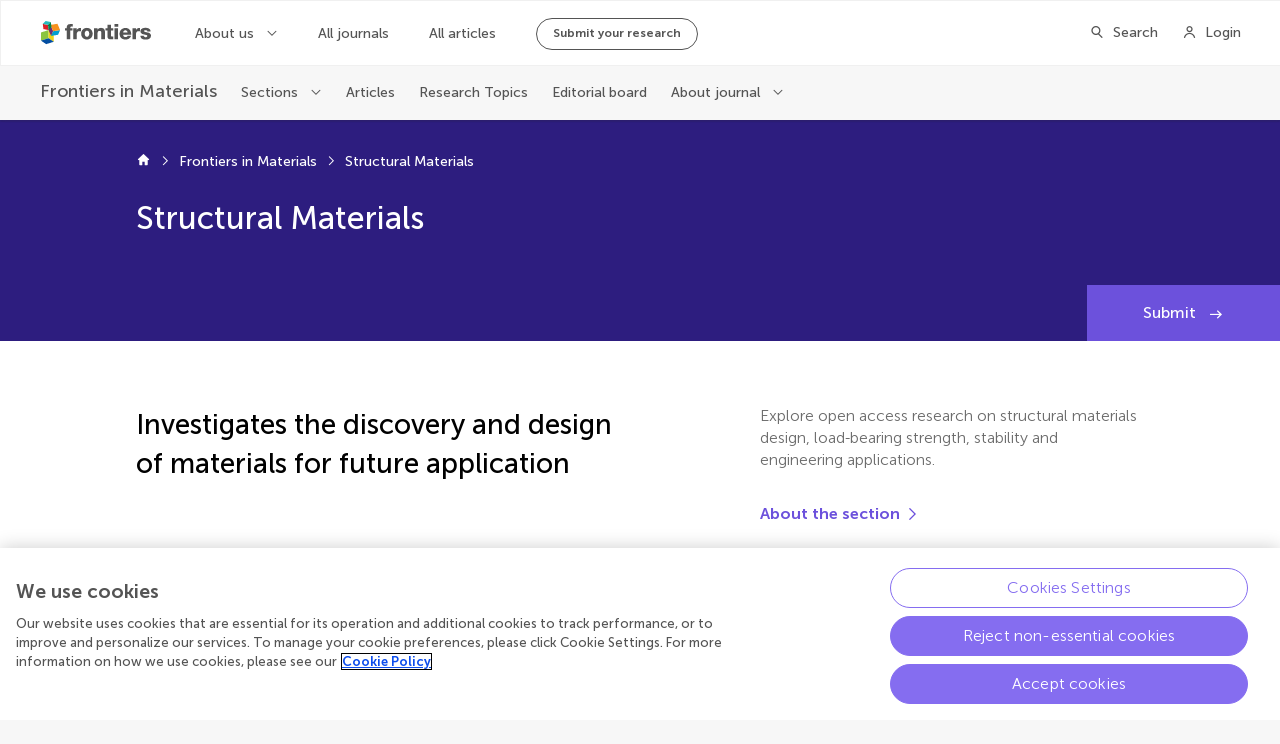

--- FILE ---
content_type: text/css; charset=UTF-8
request_url: https://www.frontiersin.org/journal-pages-2022/_nuxt/css/69f6053.css
body_size: 40700
content:
@charset "UTF-8";.Accordion__item{background:#fff;border-top:1px solid var(--grey10);box-shadow:0 2px 5px rgba(0,0,0,.1)}.Accordion__item,.Accordion__item--open{transition:margin .48s cubic-bezier(.37,.74,.15,1)}.Accordion__item--open{margin:16px 0;border-top:none}.Accordion__item--open .Accordion__headline{border-bottom:1px solid var(--grey10)}.Accordion__item--open+.Accordion__item,.Accordion__item:first-child{border-top:none}.Accordion__item:first-child.Accordion__item--open{margin-top:0}.Accordion__item--disabled{opacity:.5;pointer-events:none;border-top:1px solid pink}.Accordion__headline{height:64px;cursor:pointer;display:flex;width:100%;justify-content:space-between;align-items:center;border-color:transparent;transition:border .48s cubic-bezier(.37,.74,.15,1)}.Accordion__title{font-size:1rem;line-height:1.375rem;font-weight:500;color:#282828;padding-left:24px;margin-top:2px}.Accordion__space{flex:1 0 auto}.Accordion__number{font-size:1.25rem;line-height:1.75rem;font-weight:300;color:var(--grey50);width:64px;box-sizing:border-box;padding-left:24px;margin-top:-2px}.Accordion__number sup{font-size:13px}.Accordion__arrow{width:16px;height:16px;position:relative;padding:0 24px 0 16px}.Accordion__arrow:after{content:"\e90c";font-family:Frontiers-Iconography-Next!important;color:#6b6b6b;font-size:16px;line-height:16px;font-weight:300!important;-webkit-font-smoothing:antialiased;position:absolute;top:0;left:16px;transition:transform .48s cubic-bezier(.37,.74,.15,1)}.Accordion__arrow--open:after{transform:rotate(180deg)}.Accordion__content{transition:height .48s cubic-bezier(.37,.74,.15,1),opacity .48s cubic-bezier(.37,.74,.15,1);overflow:hidden}.Accordion__content--fadeOut{opacity:0}.Accordion__content>*{padding:24px}.Avatar{--avatar-size:192px;--avatar-font-size:48px;--avatar-border-size:3px;--avatar-bg-color:transparent;--avatar-bg-hover-color:rgba(40,40,40,0.24);box-sizing:border-box;width:var(--avatar-size);height:var(--avatar-size);position:relative;overflow:hidden;border-radius:50%;flex-shrink:0}.Avatar:after{content:"";position:absolute;z-index:1;left:0;top:0;width:100%;height:100%;background-color:var(--avatar-bg-hover-color);opacity:0;transition:opacity .28s cubic-bezier(.37,.74,.15,1);border-radius:50%}.Avatar:hover:after{opacity:1}.Avatar--text{border:var(--avatar-border-size) solid var(--avatar-border-color);color:var(--avatar-color);background-color:var(--avatar-bg-color);text-align:center;font-size:var(--avatar-font-size);font-weight:400;justify-content:center}.Avatar--text,.Avatar--text span{display:inline-flex;align-items:center}.Avatar--text span{position:relative;z-index:3;justify-content:flex-start;max-width:-moz-max-content;max-width:max-content}.Avatar--text span:last-of-type{width:calc(var(--avatar-size)*3 - 240px);overflow:hidden}.Avatar--size-128{--avatar-size:128px;--avatar-font-size:32px;--avatar-border-size:2px}.Avatar--size-96{--avatar-size:96px;--avatar-font-size:28px;--avatar-border-size:2px}.Avatar--size-80{--avatar-size:80px;--avatar-font-size:32px;--avatar-border-size:1px}.Avatar--size-48{--avatar-size:48px;--avatar-font-size:24px;--avatar-border-size:1px}.Avatar--size-40{--avatar-size:40px;--avatar-font-size:20px;--avatar-border-size:1px}.Avatar--size-32{--avatar-size:32px;--avatar-font-size:16px;--avatar-border-size:1px}.Avatar--size-24{--avatar-size:24px;--avatar-font-size:14px;--avatar-border-size:1px}.Avatar--white{--avatar-color:var(--white);--avatar-border-color:var(--grey10);--avatar-bg-color:hsla(0,0%,100%,0.08);--avatar-bg-hover-color:hsla(0,0%,100%,0.24)}.Avatar--grey{--avatar-color:#6b6b6b;--avatar-border-color:var(--grey60);--avatar-bg-color:transparent;--avatar-bg-hover-color:var(--grey20)}.Avatar__img{width:100%;height:100%;-o-object-fit:cover;object-fit:cover}.Breadcrumbs{--breadcrumbs-color:#545454;display:flex;height:20px}.Breadcrumbs a[href=""]{pointer-events:none}@media only screen and (max-width:1024px){.Breadcrumbs{margin-bottom:32px}}.Breadcrumbs__item{font-size:.875rem;line-height:1.25rem;font-weight:500;color:var(--breadcrumbs-color);display:flex}.Breadcrumbs__item__text{white-space:nowrap;overflow:hidden;text-overflow:ellipsis;max-width:220px}.Breadcrumbs__item:first-child .Breadcrumbs__separator{display:none}@media only screen and (max-width:1024px){.Breadcrumbs__item{font-size:.875rem;line-height:1.25rem;font-weight:500;display:none}.Breadcrumbs__item:nth-last-child(2){display:flex}.Breadcrumbs__item:nth-last-child(2) .Breadcrumbs__separator:after{content:"\e90d";margin-left:0}}@media only screen and (max-width:563px){.Breadcrumbs__item{font-size:.75rem;line-height:1.0625rem;font-weight:500}}.Breadcrumbs__separator:after{content:"\e90e";font-size:12px;line-height:12px;margin:0 8px}.Breadcrumbs__home:before,.Breadcrumbs__separator:after{font-family:Frontiers-Iconography-Next!important;color:var(--breadcrumbs-color);font-weight:300!important;-webkit-font-smoothing:antialiased}.Breadcrumbs__home:before{content:"\e915";font-size:15px;line-height:15px;margin:0}.Link{font-size:.875rem;line-height:1.25rem;font-weight:700;white-space:nowrap;overflow:hidden;text-overflow:ellipsis;position:relative;cursor:pointer;box-sizing:border-box;display:inline-block;--color-link:#6b6b6b;--color-link-hover:#545454;--color-link-textOutline:#6b6b6b;--color-link-textFlat:#6b6b6b;color:var(--color-link);padding:0;display:inline-flex;align-items:center}.Link:hover,.Link:hover:after{color:var(--color-link-hover)}.Link__wrapper{display:inline-block}.Link--icon:after{content:"";font-family:Frontiers-Iconography-Next!important;font-size:var(--size-icon);line-height:var(--size-icon);color:var(--color-link);width:var(--size-icon);height:var(--size-icon);margin-left:4px;font-weight:300;-webkit-font-smoothing:antialiased}.Link--left{flex-direction:row-reverse}.Link--left:after{margin:0 4px 0 0}.Link--linkType:hover{color:var(--color-link-hover)}.Link--linkType:hover span{text-decoration:underline;text-decoration-thickness:1px;text-underline-offset:2px}.Link--flatButton,.Link--outlineButton{--button-padding-horizontal:24px;--padding-iconButton:32px;--button-padding-vertical:8px;border-radius:calc(var(--padding-iconButton) + var(--size-icon)*2);padding:var(--button-padding-vertical) var(--button-padding-horizontal);border:1px solid var(--color-link)}.Link--flatButton:hover,.Link--outlineButton:hover{border-color:var(--color-link-hover)}.Link--flatButton:after,.Link--outlineButton:after{color:var(--color-link-textButton)}.Link--flatButton.Link--icon:after,.Link--outlineButton.Link--icon:after{font-family:Frontiers-Iconography-Next!important;font-size:var(--size-icon);font-weight:300;height:var(--size-icon);line-height:var(--size-icon);width:var(--size-icon);right:var(--button-padding-horizontal);-webkit-font-smoothing:antialiased}.Link--outlineButton{border-color:var(--color-link-textOutline)}.Link--outlineButton,.Link--outlineButton.Link--icon{color:var(--color-link-textOutline)}.Link--outlineButton:hover{border-color:var(--color-button-hover);background:rgba(40,40,40,.08)}.Link--flatButton{--color-link-textFlat:var(--white);color:var(--color-link-textFlat);background-color:var(--color-link);border-color:var(--color-link)}.Link--flatButton:hover{background-color:var(--color-link-hover);border-color:var(--color-link-hover)}.Link--flatButton:hover,.Link--flatButton:hover:after{color:var(--color-link-textFlat)}.Link--small{--size-icon:12px}.Link--small.Link--flatButton,.Link--small.Link--outlineButton{--button-padding-horizontal:16px;--button-padding-vertical:5px;--padding-iconButton:24px;--size-icon:12px;font-size:.875rem;line-height:1.25rem;font-weight:700}.Link--medium{--size-icon:18px}.Link--medium.Link--flatButton,.Link--medium.Link--outlineButton{--button-padding-horizontal:24px;--button-padding-vertical:8px;--padding-iconButton:36px;font-size:1rem;line-height:1.375rem;font-weight:700}.Link--medium.Link--linkType{--size-icon:16px;font-size:1rem;line-height:1.375rem;font-weight:700}@media only screen and (max-width:1024px){.Link--medium.Link--linkType{--size-icon:14px;font-size:.875rem;line-height:1.25rem;font-weight:700}}.Link--large{--size-icon:18px}.Link--large.Link--flatButton,.Link--large.Link--outlineButton{--button-padding-horizontal:32px;--button-padding-vertical:9px;--padding-iconButton:40px;font-size:1.125rem;line-height:1.75rem;font-weight:700}.Link--large.Link--linkType{--size-icon:24px;font-size:1.5rem;line-height:2.0625rem;font-weight:700}.Link--chevronRight:after{content:"\e90e"}.Link--arrowRight:after{content:"\e90b"}.Link--facebook:after{content:"\e906"}.Link--instagram:after{content:"\e905"}.Link--twitter:after{content:"\e989"}.Link--linkedin:after{content:"\e904"}.Link--maincolor{--color-link:var(--maincolor50);--color-link-hover:var(--maincolor70);--color-link-textOutline:var(--maincolor50)}.Link--sky40{--color-link:var(--sky50);--color-link-hover:var(--sky70);--color-link-textOutline:var(--sky50)}.Link--blue40,.Link--blue50{--color-link:var(--blue50);--color-link-hover:var(--blue70);--color-link-textOutline:var(--blue50)}.Link--blue80{--color-link:var(--blue80);--color-link-hover:var(--blue90);--color-link-textOutline:var(--blue80)}.Link--grey{--color-link:#6b6b6b;--color-link-hover:#545454;--color-link-textOutline:#282828}.Link--grey.Link--outlineButton{--color-link-hover:#282828}.Link--white{--color-link:var(--white);--color-link-hover:var(--grey10);--color-link-textFlat:#282828;--color-link-textOutline:var(--white)}.Link--noText.Link--icon:after{margin:0}.FloatingDirectiveElement .Link{margin:0!important}.FloatingDirectiveElement .Link--flatButton,.FloatingDirectiveElement .Link--outlineButton{box-shadow:0 8px 10px rgba(40,40,40,.12),0 3px 14px rgba(40,40,40,.08),0 5px 5px rgba(40,40,40,.04)!important}.FloatingDirectiveElement .Link--flatButton:hover,.FloatingDirectiveElement .Link--outlineButton:hover{box-shadow:0 12px 17px rgba(40,40,40,.12),0 5px 22px rgba(40,40,40,.08),0 7px 8px rgba(40,40,40,.04)!important}.FloatingDirectiveElement .Link--large.Link--flatButton,.FloatingDirectiveElement .Link--large.Link--outlineButton,.FloatingDirectiveElement .Link--medium.Link--flatButton,.FloatingDirectiveElement .Link--medium.Link--outlineButton,.FloatingDirectiveElement .Link--small.Link--flatButton,.FloatingDirectiveElement .Link--small.Link--outlineButton{--button-padding-vertical:16px}@media only screen and (max-width:1024px){.FloatingDirectiveElement .Link--large.Link--flatButton,.FloatingDirectiveElement .Link--large.Link--outlineButton,.FloatingDirectiveElement .Link--medium.Link--flatButton,.FloatingDirectiveElement .Link--medium.Link--outlineButton,.FloatingDirectiveElement .Link--small.Link--flatButton,.FloatingDirectiveElement .Link--small.Link--outlineButton{--button-padding-vertical:8px}}.FloatingDirectiveElement .Link__wrapper{margin:0!important}.CardA{--card-a-bg-color:#fff;--card-a-text-color:#6b6b6b}.CardA,.CardA__wrapper{display:flex;flex-direction:column;flex:1}.CardA__wrapper{width:100%;border-radius:8px;overflow:hidden;box-sizing:border-box;transition:box-shadow .48s cubic-bezier(.37,.74,.15,1);background-color:var(--card-a-bg-color)}.CardA__wrapper:hover{box-shadow:0 0 17px rgba(40,40,40,.12),0 0 22px rgba(40,40,40,.08),0 0 8px rgba(40,40,40,.04)}@media only screen and (max-width:1024px){.CardA__wrapper{flex-direction:row}}.CardA__wrapper--horizontal{display:flex;flex-direction:row;align-items:stretch}.CardA__wrapper--horizontal .CardA__info{height:auto;width:auto;min-height:160px;padding:24px 32px}@media only screen and (max-width:1280px){.CardA__wrapper--horizontal .CardA__info{min-height:144px;padding:16px 32px}}.CardA__wrapper--horizontal .CardA__title{margin-bottom:16px;word-break:break-word}.CardA__wrapper--horizontal .CardA__text{word-break:break-word}.CardA__wrapper--horizontal .CardA__img{flex-shrink:0;width:var(--layout-col-5);height:auto}@media only screen and (max-width:563px){.CardA__wrapper--horizontal .CardA__wrapper{flex-flow:row;flex-wrap:wrap;position:relative}.CardA__wrapper--horizontal .CardA__wrapper:after{content:"";position:absolute;left:0;top:88px;width:100%;height:1px;background:var(--grey40)}}@media only screen and (max-width:1024px){.CardA__wrapper--horizontal .CardA__info{padding:16px 24px;min-height:144px}}@media only screen and (max-width:563px){.CardA__wrapper--horizontal .CardA__info{min-width:100%;min-height:-moz-min-content;min-height:min-content}}@media only screen and (max-width:563px){.CardA__wrapper--horizontal .CardA__title{position:absolute;right:0;top:44px;transform:translateY(-50%);width:var(--layout-col-5);padding-right:16px;box-sizing:border-box;display:-webkit-box;max-width:100%;-webkit-line-clamp:3;-webkit-box-orient:vertical;-moz-line-clamp:3;overflow:hidden;text-overflow:ellipsis}}@media only screen and (max-width:1024px){.CardA__wrapper--horizontal .CardA__img{height:auto;flex-shrink:0;width:var(--layout-col-8)}}@media only screen and (max-width:768px){.CardA__wrapper--horizontal .CardA__img{width:var(--layout-col-6)}}@media only screen and (max-width:563px){.CardA__wrapper--horizontal .CardA__img{width:var(--layout-col-3);height:88px}}.CardA__wrapper--horizontal .CardA__img .is-inside-mask{position:absolute}.CardA__info{display:flex;flex-flow:column;box-sizing:border-box;width:100%;flex:1;padding:24px}@media only screen and (max-width:1441px){.CardA__info{padding:16px 24px}}.CardA__title{font-size:1.125rem;line-height:1.75rem;font-weight:500;margin-bottom:16px;word-break:break-word}@media only screen and (max-width:1441px){.CardA__title{font-size:1rem;line-height:1.375rem;font-weight:500;margin-bottom:8px}}.CardA__text{font-size:1rem;line-height:1.375rem;font-weight:300;color:var(--card-a-text-color);word-break:break-word}@media only screen and (max-width:1441px){.CardA__text{font-size:.875rem;line-height:1.25rem;font-weight:300}}.CardA__img{margin:0;height:157px;position:relative}@media only screen and (max-width:1441px){.CardA__img{height:112px}}@media only screen and (max-width:1280px){.CardA__img{height:98px}}@media only screen and (max-width:563px){.CardA__wrapper{flex-flow:row;flex-wrap:wrap;position:relative}.CardA__wrapper:after{content:"";position:absolute;left:0;top:88px;width:100%;height:1px;background:var(--grey40)}}@media only screen and (max-width:1024px){.CardA__info{padding:16px 24px;min-height:144px}}@media only screen and (max-width:563px){.CardA__info{min-width:100%;min-height:-moz-min-content;min-height:min-content}}@media only screen and (max-width:563px){.CardA__title{position:absolute;right:0;top:44px;transform:translateY(-50%);width:var(--layout-col-5);padding-right:16px;box-sizing:border-box;display:-webkit-box;max-width:100%;-webkit-line-clamp:3;-webkit-box-orient:vertical;-moz-line-clamp:3;overflow:hidden;text-overflow:ellipsis}}@media only screen and (max-width:1024px){.CardA__img{height:auto;flex-shrink:0;width:var(--layout-col-8)}}@media only screen and (max-width:768px){.CardA__img{width:var(--layout-col-6)}}@media only screen and (max-width:563px){.CardA__img{width:var(--layout-col-3);height:88px}}.CardA__img .is-inside-mask{position:absolute}.FrontiersImage picture{width:100%;height:100%}.FrontiersImage--error{background-color:var(--grey20)}.FrontiersImage .coloredPathGrey50{fill:var(--grey50)}.FrontiersImage .coloredPathGrey40{fill:var(--grey40)}.CardB{--card-b-bg-color:#fff;width:100%;overflow:hidden;box-sizing:border-box;border-radius:8px;display:block;color:#282828;background-color:var(--card-b-bg-color);transition:box-shadow .48s cubic-bezier(.37,.74,.15,1)}.CardB:hover{box-shadow:0 0 17px rgba(40,40,40,.12),0 0 22px rgba(40,40,40,.08),0 0 8px rgba(40,40,40,.04)}@media only screen and (max-width:1024px){.CardB__link{display:flex;flex-flow:row}}@media only screen and (max-width:563px){.CardB__link{display:initial}}.CardB--highlighted .CardB__link{display:flex;flex-flow:row}@media only screen and (max-width:563px){.CardB--highlighted .CardB__link{display:initial}}.CardB--highlighted .CardB__info{min-height:284px}@media only screen and (max-width:1441px){.CardB--highlighted .CardB__info{min-height:268px}}@media only screen and (max-width:1280px){.CardB--highlighted .CardB__info{min-height:260px}}@media only screen and (max-width:1024px){.CardB--highlighted .CardB__info{min-height:176px}}@media only screen and (max-width:768px){.CardB--highlighted .CardB__info{min-height:218px}}@media only screen and (max-width:563px){.CardB--highlighted .CardB__info{min-height:0}}.CardB--highlighted .CardB__img{width:var(--layout-col-5);position:relative;height:auto}@media only screen and (max-width:1441px){.CardB--highlighted .CardB__img{height:auto}}@media only screen and (max-width:1280px){.CardB--highlighted .CardB__img{height:auto}}@media only screen and (max-width:1024px){.CardB--highlighted .CardB__img{width:var(--layout-col-8);height:auto}}@media only screen and (max-width:768px){.CardB--highlighted .CardB__img{width:var(--layout-col-6);height:auto}}@media only screen and (max-width:563px){.CardB--highlighted .CardB__img{width:100%;height:auto}}.CardB--highlighted .CardB__title{margin-bottom:24px}@media only screen and (max-width:1441px){.CardB--highlighted .CardB__title{margin-bottom:16px}}.CardB--highlighted .CardB__text{display:block}.CardB--highlighted .CardB__date{font-size:.75rem;line-height:1.0625rem;font-weight:300}@media only screen and (max-width:1441px){.CardB--highlighted .CardB__date{font-size:.625rem;line-height:.875rem;font-weight:300}}.CardB--highlighted .CardB__cta{margin-top:32px}.CardB__link{display:flex;flex-flow:column;height:100%}@media only screen and (max-width:1024px){.CardB__link{flex-flow:row}}@media only screen and (max-width:563px){.CardB__link{flex-flow:column}}.CardB__info{display:flex;flex-flow:column;box-sizing:border-box;padding:24px 32px;flex:1}@media only screen and (max-width:1441px){.CardB__info{padding:16px 24px}}@media only screen and (max-width:1280px){.CardB__info{padding:16px}}@media only screen and (max-width:1024px){.CardB__info{padding:16px 24px}}.CardB__title{font-size:1.125rem;line-height:1.75rem;font-weight:500;transition:color .24s cubic-bezier(.37,.74,.15,1)}@media only screen and (max-width:1441px){.CardB__title{font-size:1rem;line-height:1.375rem}}.CardB__highlightWrapper{display:none;margin-top:24px;font-size:1rem;line-height:1.375rem;font-weight:300;color:#6b6b6b}@media only screen and (max-width:1441px){.CardB__highlightWrapper{font-size:.875rem;line-height:1.25rem;font-weight:300;margin-top:16px}}.CardB__highlightLabel{font-size:1rem;line-height:1.375rem;font-weight:700}@media only screen and (max-width:1441px){.CardB__highlightLabel{font-size:.875rem;line-height:1.25rem;font-weight:700}}.CardB__row{margin-bottom:16px}@media only screen and (max-width:1441px){.CardB__row{margin-bottom:8px}}.CardB__pretitle{font-size:.75rem;line-height:1.0625rem;font-weight:700;color:#282828;text-transform:uppercase;display:-webkit-box;max-width:100%;-webkit-line-clamp:1;-webkit-box-orient:vertical;-moz-line-clamp:1;overflow:hidden;text-overflow:ellipsis}@media only screen and (max-width:1441px){.CardB__pretitle{font-size:.625rem;line-height:.875rem;font-weight:700}}.CardB__date{font-size:.75rem;line-height:1.0625rem;font-weight:300;display:block;margin-top:4px;white-space:nowrap}@media only screen and (max-width:1441px){.CardB__date{font-size:.625rem;line-height:.875rem;font-weight:300}}.CardB__text{font-size:1rem;line-height:1.375rem;font-weight:300;color:#545454;display:none}@media only screen and (max-width:1441px){.CardB__text{font-size:.875rem;line-height:1.25rem;font-weight:300}}.CardB__img{margin:0;position:relative;height:202px;overflow:hidden;flex-shrink:0}@media only screen and (max-width:1441px){.CardB__img{height:156px}}@media only screen and (max-width:1280px){.CardB__img{height:138px}}@media only screen and (max-width:1024px){.CardB__img{width:var(--layout-col-8);height:150px}}@media only screen and (max-width:768px){.CardB__img{width:var(--layout-col-6);height:156px}}@media only screen and (max-width:563px){.CardB__img{width:100%;height:198px}}.CardB__img .is-inside-mask{position:absolute}.CardArticle{display:flex;flex-direction:column;flex:1}.CardArticle--hasMetrics ul[class$=__metrics]{border-top:1px solid var(--grey20);min-height:50px;padding:16px 0}@media only screen and (max-width:1024px){.CardArticle--hasMetrics ul[class$=__metrics]{padding:8px 0}}@media only screen and (max-width:1280px){.CardArticle--hasMetrics div[class$=__info]{padding:16px 16px 24px}}.CardArticle__wrapper{transition:box-shadow .48s cubic-bezier(.37,.74,.15,1);background:#fff;display:flex;flex-direction:column;flex:1}.CardArticle__wrapper:hover{box-shadow:0 0 17px rgba(40,40,40,.12),0 0 22px rgba(40,40,40,.08),0 0 8px rgba(40,40,40,.04)}.CardArticle__info{padding:24px 32px;display:flex;flex-direction:column;box-sizing:border-box;flex:1}@media only screen and (max-width:1441px){.CardArticle__info{padding:24px}}@media only screen and (max-width:1280px){.CardArticle__info{padding:16px}}@media only screen and (max-width:563px){.CardArticle__info{padding-left:24px;padding-right:24px}}.CardArticle__metrics{box-sizing:border-box;margin:0 32px;display:flex;align-items:center;flex-flow:wrap}@media only screen and (max-width:1441px){.CardArticle__metrics{margin:0 24px}}@media only screen and (max-width:1280px){.CardArticle__metrics{margin:0 16px}}@media only screen and (max-width:563px){.CardArticle__metrics{margin-left:24px;margin-right:24px}}.CardArticle__metrics__item{font-size:.75rem;line-height:1.0625rem;font-weight:300}.CardArticle__metrics__item strong{font-weight:700}.CardArticle__metrics__item:first-child{margin-right:16px}@media only screen and (max-width:768px){.CardArticle__metrics__item:first-child{margin-right:8px}}.CardArticle__state,.CardArticle__type{font-size:.75rem;line-height:1.0625rem;font-weight:700;text-transform:uppercase}@media only screen and (max-width:1441px){.CardArticle__state,.CardArticle__type{font-size:.625rem;line-height:.875rem}}.CardArticle__header,.CardArticle__state{margin-bottom:16px}@media only screen and (max-width:1024px){.CardArticle__header,.CardArticle__state{margin-bottom:8px}}.CardArticle__title{font-size:1.125rem;line-height:1.75rem;font-weight:500;margin-bottom:24px}@media only screen and (max-width:1441px){.CardArticle__title{font-size:1rem;line-height:1.375rem}}.CardArticle__authors,.CardArticle__editors{font-size:.875rem;line-height:1.25rem;font-weight:300}@media only screen and (max-width:1441px){.CardArticle__authors,.CardArticle__editors{font-size:.75rem;line-height:1.0625rem}}.CardArticle__authors li,.CardArticle__editors li{display:inline}.CardArticle__authors li:after,.CardArticle__editors li:after{content:" · "}.CardArticle__authors li:last-child:after,.CardArticle__editors li:last-child:after{display:none}.CardArticle__spacer{flex:1}.CardArticle__mask{position:relative;width:100%;padding-top:56.25%;height:auto;box-sizing:border-box;overflow:hidden}.CardArticle__mask img{position:absolute;width:100%;left:50%;top:50%;height:auto;-o-object-fit:cover;object-fit:cover;transform:translate(-50%,-50%)}.CardArticle--horizontal .CardArticle__wrapper{display:grid;-moz-column-gap:var(--layout-gap);column-gap:var(--layout-gap);grid-template-columns:repeat(2,1fr);grid-template-rows:1fr auto}@media only screen and (max-width:563px){.CardArticle--horizontal .CardArticle__wrapper{display:flex;flex-direction:column}}.CardArticle--horizontal .CardArticle__mask{grid-column:1/2;grid-row:1/3;padding-top:0}@media only screen and (max-width:563px){.CardArticle--horizontal .CardArticle__mask--hzt{grid-column:unset;grid-row:unset;height:184px}.CardArticle--horizontal .CardArticle__mask--hzt img{width:100%}}.CardArticle--horizontal .CardArticle__mask--vrt{display:none}.CardArticle--horizontal .CardArticle__mask__img{height:100%;width:auto}.CardArticle--horizontal .CardArticle__journal{padding-top:0}.CardArticle--horizontal .CardArticle__info,.CardArticle--horizontal .CardArticle__metrics{grid-column:2/3;margin-left:calc(0 - var(--layout-gap));padding-left:0!important}@media only screen and (max-width:563px){.CardArticle--horizontal .CardArticle__info,.CardArticle--horizontal .CardArticle__metrics{margin-left:0;padding-left:16px!important}}.CardArticle--hasImg .CardArticle__authors{padding-bottom:24px}.CardArticle__pdfLabel{font-size:.75rem;line-height:1.0625rem;font-weight:500;color:var(--black);padding:4px 8px;background-color:var(--grey30);border-radius:16px;align-self:flex-end;margin-bottom:24px}.CardArticle__info{padding-bottom:0}.CardArticle__wrapper{border-radius:8px;overflow:hidden;grid-column:span 1}.CardArticle__type{margin-bottom:4px}.CardArticle__date{font-size:.75rem;line-height:1.0625rem;font-weight:300;white-space:nowrap}@media only screen and (max-width:1441px){.CardArticle__date{font-size:.625rem;line-height:.875rem}}.CardArticle__section{font-size:1rem;line-height:1.375rem;font-weight:500;display:-webkit-box;max-width:100%;-webkit-line-clamp:2;-webkit-box-orient:vertical;-moz-line-clamp:2;overflow:hidden;text-overflow:ellipsis;color:#6b6b6b;margin-bottom:16px;display:none}@media only screen and (max-width:1441px){.CardArticle__section{font-size:.875rem;line-height:1.25rem}}@media only screen and (max-width:1280px){.CardArticle__section{font-size:.75rem;line-height:1.0625rem}}@media only screen and (max-width:1024px){.CardArticle__section{font-size:.875rem;line-height:1.25rem}}.CardArticle__section span{color:var(--maincolor50)}.CardArticle__journal{padding-top:16px;padding-bottom:16px}.CardArticle__journal__name{font-size:.875rem;line-height:1.25rem;font-weight:500}@media only screen and (max-width:1441px){.CardArticle__journal__name{font-size:.75rem;line-height:1.0625rem}}.CardArticle__journal__doi{font-size:.75rem;line-height:1.0625rem;font-weight:300}@media only screen and (max-width:1441px){.CardArticle__journal__doi{font-size:.625rem;line-height:.875rem}}.CardArticle__authors,.CardArticle__journal,.CardArticle__metrics{color:#6b6b6b}.CardResearchTopic{display:flex;flex-direction:column;flex:1}.CardResearchTopic--hasMetrics ul[class$=__metrics]{border-top:1px solid var(--grey20);min-height:50px;padding:16px 0}@media only screen and (max-width:1024px){.CardResearchTopic--hasMetrics ul[class$=__metrics]{padding:8px 0}}@media only screen and (max-width:1280px){.CardResearchTopic--hasMetrics div[class$=__info]{padding:16px 16px 24px}}.CardResearchTopic__wrapper{transition:box-shadow .48s cubic-bezier(.37,.74,.15,1);background:#fff;display:flex;flex-direction:column;flex:1;border-radius:8px;overflow:hidden;grid-column:span 1}.CardResearchTopic__wrapper:hover{box-shadow:0 0 17px rgba(40,40,40,.12),0 0 22px rgba(40,40,40,.08),0 0 8px rgba(40,40,40,.04)}.CardResearchTopic__info{padding:24px 32px;display:flex;flex-direction:column;box-sizing:border-box;flex:1}@media only screen and (max-width:1441px){.CardResearchTopic__info{padding:24px}}@media only screen and (max-width:1280px){.CardResearchTopic__info{padding:16px}}@media only screen and (max-width:563px){.CardResearchTopic__info{padding-left:24px;padding-right:24px}}.CardResearchTopic__metrics{box-sizing:border-box;margin:0 32px;display:flex;align-items:center;flex-flow:wrap}@media only screen and (max-width:1441px){.CardResearchTopic__metrics{margin:0 24px}}@media only screen and (max-width:1280px){.CardResearchTopic__metrics{margin:0 16px}}@media only screen and (max-width:563px){.CardResearchTopic__metrics{margin-left:24px;margin-right:24px}}.CardResearchTopic__metrics__item{font-size:.75rem;line-height:1.0625rem;font-weight:300}.CardResearchTopic__metrics__item strong{font-weight:700}.CardResearchTopic__metrics__item:first-child{margin-right:16px}@media only screen and (max-width:768px){.CardResearchTopic__metrics__item:first-child{margin-right:8px}}.CardResearchTopic__state,.CardResearchTopic__type{font-size:.75rem;line-height:1.0625rem;font-weight:700;text-transform:uppercase}@media only screen and (max-width:1441px){.CardResearchTopic__state,.CardResearchTopic__type{font-size:.625rem;line-height:.875rem}}.CardResearchTopic__header,.CardResearchTopic__state{margin-bottom:16px}@media only screen and (max-width:1024px){.CardResearchTopic__header,.CardResearchTopic__state{margin-bottom:8px}}.CardResearchTopic__title{font-size:1.125rem;line-height:1.75rem;font-weight:500;margin-bottom:24px}@media only screen and (max-width:1441px){.CardResearchTopic__title{font-size:1rem;line-height:1.375rem}}.CardResearchTopic__authors,.CardResearchTopic__editors{font-size:.875rem;line-height:1.25rem;font-weight:300}@media only screen and (max-width:1441px){.CardResearchTopic__authors,.CardResearchTopic__editors{font-size:.75rem;line-height:1.0625rem}}.CardResearchTopic__authors li,.CardResearchTopic__editors li{display:inline}.CardResearchTopic__authors li:after,.CardResearchTopic__editors li:after{content:" · "}.CardResearchTopic__authors li:last-child:after,.CardResearchTopic__editors li:last-child:after{display:none}.CardResearchTopic__spacer{flex:1}.CardResearchTopic__mask{position:relative;width:100%;padding-top:56.25%;height:auto;box-sizing:border-box;overflow:hidden}.CardResearchTopic__mask img{position:absolute;width:100%;left:50%;top:50%;height:auto;-o-object-fit:cover;object-fit:cover;transform:translate(-50%,-50%)}.CardResearchTopic__pillWrapper{display:flex;gap:8px;position:absolute;top:16px;right:16px}@media only screen and (max-width:1280px){.CardResearchTopic__pillWrapper{flex-direction:column}}@media only screen and (max-width:1024px){.CardResearchTopic__pillWrapper{flex-direction:row}}.CardResearchTopic__ebook,.CardResearchTopic__magazine{border-radius:16px;font-size:.75rem;line-height:1.0625rem;font-weight:500;color:var(--black);background-color:var(--grey30);padding:3.5px 8px;z-index:1}.CardResearchTopic__ebook--noImage,.CardResearchTopic__magazine--noImage{position:relative;width:auto;right:unset;margin-bottom:16px;align-self:flex-end;margin-right:16px;box-sizing:border-box}.CardResearchTopic__magazine{border:1px solid var(--blue40);background-color:var(--blue0)}.CardResearchTopic__ebook{width:-moz-fit-content;width:fit-content;align-self:flex-end}.CardResearchTopic__wrapper{position:relative}@media only screen and (max-width:1024px){.CardResearchTopic__info{flex:1;padding:24px}}.CardResearchTopic__layout{flex:1}.CardResearchTopic__editors,.CardResearchTopic__metrics{color:#6b6b6b}.CardResearchTopic__flex{flex:1;display:flex;flex-direction:column}.CardResearchTopic--Unmasked .CardResearchTopic__wrapper{padding:24px 32px}.CardResearchTopic--Unmasked .CardResearchTopic__info{padding:24px 0}.CardResearchTopic--Unmasked .CardResearchTopic__layout{display:flex;flex:1;flex-direction:column-reverse}.CardResearchTopic--Unmasked .CardResearchTopic__metrics{margin:0;border-top:none}.CardResearchTopic--Unmasked .CardResearchTopic__ebook--noImage,.CardResearchTopic--Unmasked .CardResearchTopic__magazine--noImage{position:absolute;right:16px;margin-right:0}.CardResearchTopic--hasMetrics.CardResearchTopic--Unmasked .CardResearchTopic__wrapper{padding-bottom:0}.CardEditor,.CardEditor__wrapper{display:flex;flex-direction:column;flex:1}.CardEditor__wrapper{border-radius:8px;overflow:hidden;transition:box-shadow .48s cubic-bezier(.37,.74,.15,1);grid-column:span 1}.CardEditor__wrapper:hover{box-shadow:0 0 17px rgba(40,40,40,.12),0 0 22px rgba(40,40,40,.08),0 0 8px rgba(40,40,40,.04)}.CardEditor__info{padding:24px 32px 0;display:flex;flex-direction:column;box-sizing:border-box;background:#fff;align-items:center;flex:1}@media only screen and (max-width:1441px){.CardEditor__info{padding:16px 16px 0}}@media only screen and (max-width:563px){.CardEditor__info{padding:16px 24px 0}}.CardEditor__mask{margin-bottom:16px;overflow:hidden}@media only screen and (max-width:1280px){.CardEditor__mask{margin-bottom:8px}}.CardEditor__mask .Avatar{--avatar-size:80px}@media only screen and (max-width:1280px){.CardEditor__mask .Avatar{--avatar-size:48px}}.CardEditor__journal,.CardEditor__name,.CardEditor__role{text-align:center}.CardEditor__name{font-size:1rem;line-height:1.375rem;font-weight:500;display:-webkit-box;max-width:100%;-webkit-line-clamp:2;-webkit-box-orient:vertical;-moz-line-clamp:2;overflow:hidden;text-overflow:ellipsis;margin-bottom:8px}.CardEditor__name--capitalized{text-transform:capitalize}.CardEditor__detail{padding-bottom:16px;border-bottom:1px solid var(--grey30);flex:1;width:100%}.CardEditor__journal,.CardEditor__role{font-size:.75rem;line-height:1.0625rem;font-weight:500;color:#6b6b6b}@media only screen and (max-width:1441px){.CardEditor__journal,.CardEditor__role{font-size:.625rem;line-height:.875rem}}.CardEditor__role{-webkit-line-clamp:1;-moz-line-clamp:1}.CardEditor__journal,.CardEditor__role{display:-webkit-box;max-width:100%;-webkit-box-orient:vertical;overflow:hidden;text-overflow:ellipsis}.CardEditor__journal{-webkit-line-clamp:2;-moz-line-clamp:2}.CardEditor__spacer{flex:1}.CardEditor__affiliation__location,.CardEditor__affiliation__name{text-align:center;color:#6b6b6b;font-size:.875rem;line-height:1.25rem;font-weight:300}@media only screen and (max-width:1441px){.CardEditor__affiliation__location,.CardEditor__affiliation__name{font-size:.75rem;line-height:1.0625rem}}.CardEditor__affiliation__name{margin-bottom:8px;display:-webkit-box;max-width:100%;-webkit-line-clamp:2;-webkit-box-orient:vertical;-moz-line-clamp:2;overflow:hidden;text-overflow:ellipsis}.CardEditor__more{padding:16px 32px 24px;background:#fff;color:#6b6b6b;display:flex;flex-direction:column;justify-content:center;box-sizing:border-box}@media only screen and (max-width:1441px){.CardEditor__more{padding:16px}}@media only screen and (max-width:1024px){.CardEditor__more{padding:8px 16px}}@media only screen and (max-width:563px){.CardEditor__more{padding:8px 24px}}.CardEditor--noMoreInfo .CardEditor__detail{border-bottom:0;padding-bottom:24px}@media only screen and (max-width:1441px){.CardEditor--noMoreInfo .CardEditor__detail{padding-bottom:16px}}.CardSubject{transition:box-shadow .48s cubic-bezier(.37,.74,.15,1);width:100%;display:flex;flex-direction:column;background-color:var(--white);padding:24px 24px 16px;border-radius:8px}.CardSubject:hover{box-shadow:0 0 17px rgba(40,40,40,.12),0 0 22px rgba(40,40,40,.08),0 0 8px rgba(40,40,40,.04)}.CardSubject__wrapper,.CardSubject__wrapper__link{display:flex;width:100%}.CardSubject__title{font-size:1rem;line-height:1.375rem;font-weight:500;margin-bottom:16px}@media only screen and (max-width:1024px){.CardSubject__title{font-size:.875rem;line-height:1.25rem;font-weight:500}}.CardSubject__icon:after{content:"\e90b";font-family:Frontiers-Iconography-Next!important;color:var(--maincolor50);font-size:24px;line-height:24px;font-weight:300!important;-webkit-font-smoothing:antialiased;vertical-align:middle}@media only screen and (max-width:1024px){.CardSubject__icon:after{font-family:Frontiers-Iconography-Next!important;color:var(--maincolor50);font-size:16px;line-height:16px;font-weight:300!important;-webkit-font-smoothing:antialiased}}.CardWrapper{display:grid;grid-template-columns:repeat(4,1fr);-moz-column-gap:var(--layout-gap);column-gap:var(--layout-gap);row-gap:32px}@media only screen and (max-width:1024px){.CardWrapper{grid-template-columns:repeat(2,1fr)}}@media only screen and (max-width:768px){.CardWrapper{grid-template-columns:repeat(1,1fr)}}.FilterCardA{position:relative;--marginBlockHome:80px}@media only screen and (max-width:1441px){.FilterCardA{min-height:calc(282px + var(--marginBlockHome))}}@media only screen and (max-width:1280px){.FilterCardA{min-height:calc(264px + var(--marginBlockHome))}}@media only screen and (max-width:1024px){.FilterCardA{--marginBlockHome:128px;min-height:calc(392px + var(--marginBlockHome))}}@media only screen and (max-width:563px){.FilterCardA{--marginBlockHome:96px;min-height:calc(413px + var(--marginBlockHome))}}.FilterCardA__filterWrapper{padding-bottom:32px;margin:0 auto}@media only screen and (max-width:1024px){.FilterCardA__filterWrapper{padding-bottom:24px;width:auto}}.FilterCardA__list{display:grid;grid:max-content/repeat(2,1fr);-moz-column-gap:var(--layout-gap);column-gap:var(--layout-gap)}.FilterCardA__list--5{grid-template-columns:repeat(5,1fr)}.FilterCardA__list--4{grid-template-columns:repeat(4,1fr)}.FilterCardA__list--3{grid-template-columns:repeat(3,1fr)}.FilterCardA__list--multiRow{row-gap:var(--layout-gap)}@media only screen and (max-width:1024px){.FilterCardA__list{row-gap:24px}}.FilterCardA .Link{align-self:baseline}@media only screen and (max-width:1024px){.FilterCardA .CardA{grid-column:span 5}}.FilterCardA .FilterButtonsSelect__filterList{height:32px;align-items:center;box-sizing:border-box}.FilterCardA .FilterButtonsSelect__filterList li:first-child{margin-left:-1px}.FilterCardA .FilterButtonsSelect__filterList li:last-child{margin-right:-1px}.FilterCardA .FilterButtonsSelect__filterItem{height:32px}.FilterCardA .FilterButtonsSelect__filterItem--active{border-color:var(--grey40)}@media only screen and (max-width:1024px){.FilterCardA .FilterButtonsSelect .DropDown__titleContainer{border:none}}.FilterButtonsSelect .DropDown{width:auto;min-width:80px;display:inline-flex;margin-bottom:0}@media only screen and (max-width:563px){.FilterButtonsSelect .DropDown{width:100%}}.FilterButtonsSelect .DropDown.is-disabled .DropDown__titleContainer{border-color:transparent;background:transparent;color:#6b6b6b;box-shadow:none}.FilterButtonsSelect .DropDown.is-disabled .DropDown__titleContainer:after{display:none}.FilterButtonsSelect .DropDown__titleContainer{display:flex;text-align:center;background:var(--grey80);color:var(--white);padding:6px 16px;border-radius:96px;font-size:.875rem;line-height:1.25rem;font-weight:500;align-items:center;min-height:0}.FilterButtonsSelect .DropDown__titleContainer.is-filtered{color:var(--white)}.FilterButtonsSelect .DropDown__titleContainer:after{position:inherit;top:50%;right:auto;font-family:Frontiers-Iconography-Next!important;color:var(--white);font-size:12px;line-height:12px;font-weight:300!important;-webkit-font-smoothing:antialiased;margin-left:8px}@media only screen and (max-width:563px){.FilterButtonsSelect .DropDown__titleContainer:after{position:absolute;transform:translateY(-50%);right:16px}}.FilterButtonsSelect .DropDown__titleContainer--active:after,.FilterButtonsSelect .DropDown__titleContainer:hover:after{color:var(--white)}.FilterButtonsSelect .DropDown__selectedValue{position:static;width:auto}.FilterButtonsSelect .DropDown__menuWrapper{top:100%;border-radius:8px;overflow:hidden;width:206.94px;border:1px solid var(--grey60);box-shadow:0 4px 5px rgba(40,40,40,.12),0 1px 10px rgba(40,40,40,.08),0 2px 4px rgba(40,40,40,.16)}.FilterButtonsSelect .DropDown__menuWrapper--open{z-index:11;margin-top:4px}@media only screen and (max-width:563px){.FilterButtonsSelect .DropDown__menuWrapper--open{border-radius:0;display:flex;align-items:center;justify-content:center}}@media only screen and (max-width:563px){.FilterButtonsSelect .DropDown__menuWrapper{margin-top:0;border:none;max-width:100%;max-height:100%;right:0;left:0!important;top:0!important;width:100%;height:100%;transform:none;z-index:1021;background:hsla(0,0%,94.1%,.9);-webkit-backdrop-filter:blur(24px);backdrop-filter:blur(24px)}}.FilterButtonsSelect .DropDown__menu{background-color:#fff;color:#6b6b6b;padding:0}.FilterButtonsSelect .DropDown__menu::-webkit-scrollbar{background:transparent;-webkit-appearance:none;width:4px;height:4px}.FilterButtonsSelect .DropDown__menu::-webkit-scrollbar-thumb{border-radius:0;background-color:rgba(206,225,255,.3);-webkit-box-shadow:0 0 1px hsla(0,0%,100%,.5);border-radius:8px;border:3px solid transparent}@-moz-document url-prefix(){.FilterButtonsSelect .DropDown__menu{scrollbar-width:thin}}@media only screen and (max-width:563px){.FilterButtonsSelect .DropDown__menu{background-color:transparent;max-height:100%;text-align:center;width:100%;padding:48px 0 96px}.FilterButtonsSelect .DropDown__menu:after,.FilterButtonsSelect .DropDown__menu:before{content:"";width:100%;position:absolute;left:0;z-index:1}.FilterButtonsSelect .DropDown__menu:before{height:64px;top:0;transform:rotate(180deg);background:linear-gradient(180deg,transparent 10%,#f0f0f0 70%)}.FilterButtonsSelect .DropDown__menu:after{bottom:0;height:136px;background:linear-gradient(180deg,hsla(0,0%,94.1%,0),#f0f0f0 40%)}}.FilterButtonsSelect .DropDown__option{font-size:.875rem;line-height:1.25rem;font-weight:300;color:#6b6b6b}.FilterButtonsSelect .DropDown__option__button{padding:12px 22px 12px 40px}@media only screen and (max-width:563px){.FilterButtonsSelect .DropDown__option{font-size:.875rem;line-height:1.25rem;font-weight:500;background-color:transparent;color:#6b6b6b}.FilterButtonsSelect .DropDown__option__button{padding:16px 32px;justify-content:center}}.FilterButtonsSelect .DropDown__option--active{font-size:.875rem;line-height:1.25rem;font-weight:500;color:#282828}.FilterButtonsSelect .DropDown__option--active .DropDown__option__button:before{content:"\e908";font-family:Frontiers-Iconography-Next!important;color:var(--black);font-size:14px;line-height:14px;font-weight:300!important;-webkit-font-smoothing:antialiased;left:16px;top:50%;transform:translateY(-50%)}@media only screen and (max-width:563px){.FilterButtonsSelect .DropDown__option--active .DropDown__option__button:before{display:none}}.FilterButtonsSelect .DropDown__option--arrow-active{background:transparent}.FilterButtonsSelect .DropDown__option:hover{background:#f7f7f7;color:#282828}.FilterButtonsSelect .DropDown__option:hover:before{color:#282828}@media only screen and (max-width:563px){.FilterButtonsSelect .DropDown__option:hover{background:transparent}}@media only screen and (max-width:563px){.FilterButtonsSelect .DropDown__overlay{background:rgba(40,40,40,.6);-webkit-backdrop-filter:blur(16px);backdrop-filter:blur(16px);z-index:1000;transition:opacity .38s cubic-bezier(.37,.74,.15,1)}}.FilterButtonsSelect .DropDown__overlay:after,.FilterButtonsSelect .DropDown__overlay:before{content:"";z-index:1;height:152px;width:100%;position:absolute;left:0}.FilterButtonsSelect .DropDown__overlay:after{background:linear-gradient(0,transparent 27.08%,var(--grey80));top:0}.FilterButtonsSelect .DropDown__overlay:before{background:linear-gradient(180deg,transparent 27.08%,var(--grey80));bottom:0}.FilterButtonsSelect .DropDown__titleMobile{display:none}@media only screen and (max-width:563px){.FilterButtonsSelect .DropDown__titleMobile{background-color:#f7f7f7;border-radius:48px;bottom:40px;box-shadow:0 0 11.3994px rgba(0,0,0,.1);color:#282828;display:block;left:50%;padding:0;position:absolute;width:48px;height:48px;text-align:center;transform:translateX(-50%);z-index:2}.FilterButtonsSelect .DropDown__titleMobile:before{content:"\e909";position:unset}}.FilterButtonsSelect{color:#fff}.FilterButtonsSelect .DropDown{display:none}@media only screen and (max-width:1024px){.FilterButtonsSelect .DropDown{display:inline-block}}.FilterButtonsSelect__filterList{display:flex;border-radius:96px;border:1px solid var(--grey60);width:-moz-fit-content;width:fit-content;margin:0 auto}@media only screen and (max-width:1024px){.FilterButtonsSelect__filterList{display:none}}.FilterButtonsSelect__filterList li+li{margin-left:32px}.FilterButtonsSelect__filterItem{font-size:.875rem;line-height:1.25rem;font-weight:500;padding:6px 16px;border-radius:96px;box-sizing:border-box;background-color:transparent;border:1px solid transparent;margin-bottom:0;color:#6b6b6b;white-space:nowrap}.FilterButtonsSelect__filterItem:hover{color:#282828}.FilterButtonsSelect__filterItem--active{cursor:auto!important;background-color:var(--grey80)!important;color:var(--white)!important;font-weight:500!important}.FilterButtonsSelect--buttonGroup .FilterButtonsSelect__filterList{border-radius:0;border:none}.FilterButtonsSelect--buttonGroup .FilterButtonsSelect__filterList li+li{margin-left:8px}.FilterButtonsSelect--buttonGroup .FilterButtonsSelect__filterItem{padding:4px 16px;border:1px solid var(--grey60);color:#545454;background-color:#fff}.FilterButtonsSelect--buttonGroup .DropDown{width:auto}.FilterButtonsSelect--buttonGroup .DropDown__menuWrapper{right:0;left:auto}.FilterButtonsSelect--buttonGroup .DropDown__titleContainer{font-size:.875rem;line-height:1.25rem;font-weight:700;padding:4px 16px}.FilterButtonsSelect--buttonGroup .DropDown__titleContainer:after{font-size:12px}@media only screen and (max-width:563px){.FilterButtonsSelect--buttonGroup .DropDown__titleContainer:after{position:relative;transform:none;right:auto}}.DropDown{--color-value:#6b6b6b;--color-label:#6b6b6b;--color-background:#fff;--color-border:var(--grey40);list-style:none;margin-bottom:8px;position:relative}.DropDown.is-filter-error{text-align:left}.DropDown.is-filter-error .DropDown__titleContainer{--color-background:var(--red0);--color-border:var(--red40)}.DropDown.is-filter-error .DropDown__titleContainer .DropDown__title,.DropDown.is-filter-error .DropDown__titleContainer:after{--color-value:var(--red40)}.DropDown.is-disabled{opacity:1}.DropDown.is-disabled .DropDown__titleContainer{--color-value:var(--grey40);--color-border:var(--grey30)}.DropDown.is-disabled .DropDown__titleContainer:focus{box-shadow:none}.DropDown.is-disabled .DropDown__titleContainer:after{--color-value:var(--grey40);transform:none}.DropDown.is-readonly .DropDown__option{--color-value:var(--grey70);pointer-events:none}.DropDown__wrapper{position:relative;line-height:30px}.DropDown__titleContainer{transition:box-shadow .24s cubic-bezier(.37,.74,.15,1);background-color:var(--color-background);border:1px solid var(--color-border);width:100%;cursor:pointer;text-align:left;box-sizing:border-box;border-radius:8px;font-size:1rem;line-height:1.375rem;font-weight:300;min-height:48px;padding:6px 16px;position:relative}.DropDown__titleContainer--active:after{transform:rotate(180deg)}.DropDown__titleContainer--active,.DropDown__titleContainer:hover{border-color:var(--color-border);color:var(--color-value)}.DropDown__titleContainer--active:after,.DropDown__titleContainer:hover:after{color:#6b6b6b}.DropDown__titleContainer--active,.DropDown__titleContainer:focus{box-shadow:0 2px 4px 0 rgba(40,40,40,.16),0 1px 10px 0 rgba(40,40,40,.08);z-index:11}.DropDown__titleContainer--active .DropDown__title,.DropDown__titleContainer--hasValue .DropDown__title{transform:translateY(-8px) scale(.75)}.DropDown__titleContainer .DropDown__selectedValue,.DropDown__titleContainer.is-filtered .DropDown__emptyValue{display:none}.DropDown__titleContainer.is-filtered .DropDown__selectedValue{display:inline}.DropDown__titleContainer:after{content:"\e90c";font-family:Frontiers-Iconography-Next!important;color:var(--color-value);font-size:12px;line-height:12px;font-weight:300!important;position:absolute;top:18px;right:16px;-webkit-font-smoothing:antialiased}.DropDown__title{padding-right:5px;position:absolute;top:12px;white-space:nowrap;color:var(--color-value);transform-origin:0 0;transition:transform .4s cubic-bezier(.25,.8,.25,1)}.DropDown__title:empty{display:none}.DropDown__selectedValue{display:-webkit-box;max-width:100%;-webkit-line-clamp:1;-webkit-box-orient:vertical;-moz-line-clamp:1;overflow:hidden;text-overflow:ellipsis;position:absolute;top:18px;white-space:nowrap;width:calc(100% - 44px)}.DropDown__menuWrapper{position:absolute;left:0;top:calc(100% + 8px);box-shadow:0 12px 17px rgba(40,40,40,.12),0 5px 22px rgba(40,40,40,.08),0 7px 8px rgba(40,40,40,.04);width:100%;z-index:10;border:1px solid var(--color-border);display:flex;flex-direction:column;pointer-events:none;display:none;box-sizing:border-box;border-radius:8px;overflow:hidden}.DropDown__menuWrapper--open{opacity:1;pointer-events:all;display:block}.DropDown__menuWrapper--no-items{border-bottom-style:none;background-color:var(--white)}@media only screen and (max-width:563px){.DropDown__menuWrapper{position:fixed;z-index:1020;overflow:visible;background-color:transparent;border:none;box-shadow:none;top:0!important;left:0!important}}.DropDown__menu{margin:0;max-height:190px;padding:5px 0;overflow-y:auto;overflow-x:hidden;background-color:#fff;z-index:1}.DropDown__menu::-webkit-scrollbar{background:transparent;-webkit-appearance:none;width:10px;height:10px}.DropDown__menu::-webkit-scrollbar-thumb{border-radius:0;background-color:var(--grey40);-webkit-box-shadow:0 0 1px hsla(0,0%,100%,.5);border-radius:8px;border:3px solid var(--white)}@-moz-document url-prefix(){.DropDown__menu{scrollbar-width:thin}}.DropDown__menu--multiselect{max-height:280px}@media only screen and (max-width:563px){.DropDown__menu{max-height:calc(100vh - 61px)}}.DropDown__option{list-style:none}.DropDown__option__button{padding:16px 24px 16px 56px;width:100%;position:relative;display:block;box-sizing:border-box;cursor:pointer;color:var(--color-value);text-align:left;font-size:1rem;line-height:1.375rem;font-weight:300}.DropDown__option__button:focus-visible{outline-offset:-4px}.DropDown__option__button--filtered{color:var(--grey40)}.DropDown__option--active{--color-value:#282828;background-color:transparent}.DropDown__option--active .DropDown__option__button:before{content:"\e908";font-family:Frontiers-Iconography-Next!important;color:var(--grey70);font-size:16px;line-height:16px;font-weight:300!important;-webkit-font-smoothing:antialiased;left:24px;top:18px;position:absolute}.DropDown__option--arrow-active{background-color:#f7f7f7}.DropDown__option--separator{border-bottom:1px solid var(--grey40)}.DropDown__option:hover{--color-value:#282828;background-color:#f7f7f7}.DropDown__option mark{color:#282828;background-color:transparent}.DropDown__dividerGroup{margin:8px 0;display:flex;align-items:center}.DropDown__dividerGroup__line{flex:1;height:1px;background:var(--grey40)}.DropDown__dividerGroup__group{font-size:.75rem;line-height:1.0625rem;font-weight:500;color:#545454;padding:4px 16px;border:1px solid var(--grey20);border-radius:8px}.DropDown__search{min-width:140px;background-color:#fff;line-height:normal}.DropDown__search,.DropDown__search__input{position:relative;width:100%;box-sizing:border-box}.DropDown__search__input{outline:medium none;transition:all .2s ease-in-out;word-break:normal;padding:16px 16px 16px 55px;transition:box-shadow .24s cubic-bezier(.37,.74,.15,1);background-color:var(--color-background);cursor:pointer;text-align:left;border-radius:8px;font-size:1rem;line-height:1.375rem;font-weight:300;height:48px;font-family:MuseoSans,Helvetica,Arial,sans-serif;border:0;cursor:auto}.DropDown__search__input::-webkit-input-placeholder{font-size:1rem;line-height:1.375rem;font-weight:300;color:var(--color-value)}.DropDown__search__icon{position:absolute;z-index:10;width:16px;height:16px;cursor:pointer}.DropDown__search__icon:before{font-family:Frontiers-Iconography-Next!important;color:var(--grey70);font-size:13px;line-height:13px;font-weight:300!important;-webkit-font-smoothing:antialiased;position:absolute}.DropDown__search__icon--search{top:17px;left:24px}.DropDown__search__icon--search:before{content:"\e940";top:50%;left:50%;transform:translate(-50%,-50%);font-size:18px}.DropDown__search__icon--spinner{right:24px;top:32px}.DropDown__search__icon--spinner:before{content:"\e916";animation:rotate 2s linear infinite backwards}.DropDown__overlay{display:none;pointer-events:none}@media only screen and (max-width:563px){.DropDown__overlay{position:fixed;top:0;left:0;width:100%;height:100%;background-color:#fff;z-index:1000;display:block;pointer-events:all}}.DropDown__overlay.is-hidden{display:none}.DropDown__titleMobile{--color-value:$black;text-align:left;padding:24px 24px 8px 48px;color:var(--color-value);cursor:pointer;display:none;font-size:1rem;line-height:1.375rem;font-weight:500}.DropDown__titleMobile:before{font-family:Frontiers-Iconography-Next!important;color:var(--color-value);font-size:16px;line-height:16px;font-weight:300!important;-webkit-font-smoothing:antialiased;position:absolute;content:"\e910";left:16px;font-size:1rem;line-height:1.375rem;font-weight:500;top:24px}@media only screen and (max-width:563px){.DropDown__titleMobile{display:block}}.DropDown__error{--color-value:#6b6b6b;font-size:.75rem;line-height:1.0625rem;font-weight:500;color:var(--color-value);text-align:initial;position:relative;padding-left:24px;margin-top:8px}.DropDown__error:before{background-color:#fff;border-radius:7px;content:"";display:inline-block;height:12px;left:2px;position:absolute;top:calc(50% - 6px);width:12px}.DropDown__error:after{color:var(--red40);content:"\e90a";font-family:Frontiers-Iconography-Next!important;-webkit-font-smoothing:antialiased;font-size:16px;left:0;position:absolute}.DropDown__info{--color-value:#6b6b6b;font-size:1rem;line-height:1.375rem;font-weight:500;color:var(--color-value);margin:8px 8px 8px 24px;text-align:left}.DropDown+.Messaging{--color:#282828;font-size:.625rem;line-height:.875rem;font-weight:500;color:var(--color);text-align:initial;position:relative;padding-left:16px;margin-top:4px}.DropDown+.Messaging__error:before{color:var(--red50);content:"\e969";font-family:Frontiers-Iconography-Next!important;-webkit-font-smoothing:antialiased;font-size:10px;font-weight:300;line-height:10px;width:12px;height:12px;left:0;top:2px;position:absolute}.FilterCardB__list{display:grid;grid-template-columns:repeat(4,1fr);-moz-column-gap:32px;column-gap:32px;row-gap:32px}@media only screen and (max-width:1024px){.FilterCardB__list{grid-template-columns:repeat(1,1fr);row-gap:24px}}.FilterCardB--eightCards .FilterCardB__list{grid-auto-rows:1fr}.FilterCardB--layoutOddCards .CardB:first-child{grid-column:span 4}@media only screen and (max-width:1024px){.FilterCardB--layoutOddCards .CardB:first-child{grid-column:span 1}}.FilterCardB--layoutOddCards .CardB:first-child .l-spacer{display:none}.FilterCardB--layoutOddCards .CardB:first-child .CardB__title{font-size:1.75rem;line-height:2.4375rem;font-weight:500;display:-webkit-box;max-width:100%;-webkit-line-clamp:4;-webkit-box-orient:vertical;-moz-line-clamp:4;overflow:hidden;text-overflow:ellipsis}@media only screen and (max-width:1441px){.FilterCardB--layoutOddCards .CardB:first-child .CardB__title{font-size:1.5rem;line-height:2.0625rem;font-weight:500;display:-webkit-box;max-width:100%;-webkit-line-clamp:3;-webkit-box-orient:vertical;-moz-line-clamp:3;overflow:hidden;text-overflow:ellipsis}}@media only screen and (max-width:1280px){.FilterCardB--layoutOddCards .CardB:first-child .CardB__title{font-size:1.25rem;line-height:1.75rem;font-weight:500;display:-webkit-box;max-width:100%;-webkit-line-clamp:2;-webkit-box-orient:vertical;-moz-line-clamp:2;overflow:hidden;text-overflow:ellipsis}}@media only screen and (max-width:1024px){.FilterCardB--layoutOddCards .CardB:first-child .CardB__title{font-size:1.5rem;line-height:2.0625rem;font-weight:500;display:block;max-width:100%;-webkit-line-clamp:none;-moz-line-clamp:none;line-clamp:none}}.FilterCardB--layoutOddCards .CardB:first-child .CardB__text{display:-webkit-box;max-width:100%;-webkit-line-clamp:10;-webkit-box-orient:vertical;-moz-line-clamp:10;overflow:hidden;text-overflow:ellipsis}@media only screen and (max-width:1441px){.FilterCardB--layoutOddCards .CardB:first-child .CardB__text{display:-webkit-box;max-width:100%;-webkit-line-clamp:5;-webkit-box-orient:vertical;-moz-line-clamp:5;overflow:hidden;text-overflow:ellipsis}}@media only screen and (max-width:1280px){.FilterCardB--layoutOddCards .CardB:first-child .CardB__text{display:-webkit-box;max-width:100%;-webkit-line-clamp:3;-webkit-box-orient:vertical;-moz-line-clamp:3;overflow:hidden;text-overflow:ellipsis}}@media only screen and (max-width:1024px){.FilterCardB--layoutOddCards .CardB:first-child .CardB__text{display:block;max-width:100%;-webkit-line-clamp:none;-moz-line-clamp:none;line-clamp:none}}.FilterCardB--layoutOddCards .CardB:first-child .CardB__info{padding:40px;min-height:420px}@media only screen and (max-width:1441px){.FilterCardB--layoutOddCards .CardB:first-child .CardB__info{padding:32px;min-height:308px}}@media only screen and (max-width:1280px){.FilterCardB--layoutOddCards .CardB:first-child .CardB__info{padding:24px;min-height:274px}}@media only screen and (max-width:1024px){.FilterCardB--layoutOddCards .CardB:first-child .CardB__info{padding:24px 24px 40px}}@media only screen and (max-width:768px){.FilterCardB--layoutOddCards .CardB:first-child .CardB__info{min-height:328px;min-height:0}}.FilterCardB--layoutOddCards .CardB:first-child .CardB__img{height:auto;width:var(--layout-col-10)}@media only screen and (max-width:1024px){.FilterCardB--layoutOddCards .CardB:first-child .CardB__img{width:var(--layout-col-8)}}@media only screen and (max-width:768px){.FilterCardB--layoutOddCards .CardB:first-child .CardB__img{width:var(--layout-col-6)}}@media only screen and (max-width:563px){.FilterCardB--layoutOddCards .CardB:first-child .CardB__img{width:100%;height:184px}}.FilterCardB .CardB{grid-column:span 1}.FilterCardB .CardB--highlighted{grid-column:span 2}@media only screen and (max-width:1024px){.FilterCardB .CardB--highlighted{grid-column:span 1}}.FilterCardB .CardB--highlighted .CardB__img{height:auto}@media only screen and (max-width:563px){.FilterCardB .CardB--highlighted .CardB__img{height:184px}}.FilterCardB .CardB__img{height:202px}@media only screen and (max-width:1441px){.FilterCardB .CardB__img{height:145px}}@media only screen and (max-width:1280px){.FilterCardB .CardB__img{height:128px}}@media only screen and (max-width:1024px){.FilterCardB .CardB__img{height:auto;min-height:120px}}@media only screen and (max-width:563px){.FilterCardB .CardB__img{height:184px}}.FilterCardB .CardB__highlightWrapper{display:block}.Heading{display:flex;align-items:baseline;justify-content:flex-start}@media only screen and (max-width:563px){.Heading{justify-content:space-between}}.Heading .Link__wrapper{margin-left:24px}@media only screen and (max-width:1280px){.Heading .Link__wrapper{margin-left:16px}}.Carousel{--carousel-spacer-width:calc(var(--layout-col-2) + var(--layout-gap)*2);--carousel-card-width:var(--layout-col-5);--carousel-card-h-width:var(--layout-col-10)}@media only screen and (min-width:1921px){.Carousel{--carousel-spacer-width:calc(50vw - var(--layout-col-20)/2)}}@media only screen and (max-width:1024px){.Carousel{--carousel-card-width:var(--layout-col-6);--carousel-card-h-width:var(--layout-col-12);--carousel-margin-right:calc(var(--layout-col-4) + var(--layout-gap)*2)}}@media only screen and (max-width:768px){.Carousel{--carousel-spacer-width:calc(var(--layout-col-1) + var(--layout-gap)*2);--carousel-card-width:var(--layout-col-5);--carousel-card-h-width:var(--layout-col-10);--carousel-margin-right:calc(var(--layout-col-5) + var(--layout-gap)*2)}}@media only screen and (max-width:563px){.Carousel{--carousel-spacer-width:16px;--carousel-card-width:var(--layout-col-7);--carousel-card-h-width:var(--layout-col-7);--carousel-margin-right:calc(var(--layout-col-1) + var(--layout-gap)*2)}}.Carousel{position:relative;box-sizing:border-box;width:100%}.Carousel__list{width:100%;display:flex;flex-wrap:nowrap;overflow:hidden;justify-content:flex-start}.Carousel__list::-webkit-scrollbar{display:none}@-moz-document url-prefix(){.Carousel__list{scrollbar-width:none}}@media only screen and (max-width:1024px){.Carousel__list{overflow:hidden}}.Carousel__card{margin-right:var(--layout-gap);flex:0 0 var(--carousel-card-width);overflow:hidden;border-radius:8px;transition:box-shadow .48s cubic-bezier(.37,.74,.15,1);transition:opacity .28s cubic-bezier(.37,.74,.15,1),box-shadow .28s ease;display:flex}.Carousel__card:hover{box-shadow:0 0 17px rgba(40,40,40,.12),0 0 22px rgba(40,40,40,.08),0 0 8px rgba(40,40,40,.04)}.Carousel__card--hzt{flex:0 0 var(--carousel-card-h-width)}.Carousel__card>article{box-shadow:none;width:100%}@media only screen and (max-width:1024px){.Carousel__card:nth-last-child(2){margin-right:0}}.Carousel__card--overflown{opacity:.4}.Carousel__card .CardB{height:100%}.Carousel__card .CardB__link{display:block}@media only screen and (max-width:1024px){.Carousel__card .CardB__img{height:142px}}@media only screen and (max-width:768px){.Carousel__card .CardB__img{height:132px}}@media only screen and (max-width:563px){.Carousel__card .CardB__img{height:198px}}@media only screen and (max-width:563px){.Carousel__card .CardB__info{padding:24px}}@media only screen and (max-width:1024px){.Carousel__card .CardResearchTopic__info{height:269px}}@media only screen and (max-width:1024px){.Carousel__card .CardArticle__info{height:419px}}@media only screen and (max-width:768px){.Carousel__card .CardArticle__info{height:402px}}@media only screen and (max-width:563px){.Carousel__card .CardArticle__info{height:397px}}@media only screen and (max-width:1024px){.Carousel__card .CardArticle__title{display:-webkit-box;max-width:100%;-webkit-line-clamp:7;-webkit-box-orient:vertical;-moz-line-clamp:7;overflow:hidden;text-overflow:ellipsis}}.Carousel__spacer{flex-grow:0;flex-shrink:0;width:var(--carousel-spacer-width)}.Carousel__spacer--right{right:0}@media only screen and (max-width:1024px){.Carousel__spacer--right{width:calc(var(--layout-col-2) + var(--layout-gap)*2)}}@media only screen and (max-width:768px){.Carousel__spacer--right{width:var(--carousel-margin-right)}}.Carousel__button{--carousel-button-size:56px;width:var(--carousel-button-size);height:var(--carousel-button-size);border-radius:50%;background-color:var(--white);position:absolute;top:50%;transform:translateY(-50%);box-shadow:0 0 12px rgba(0,0,0,.1);z-index:2;transition:opacity .28s cubic-bezier(.37,.74,.15,1),box-shadow .24s cubic-bezier(.37,.74,.15,1)}.Carousel__button[disabled]{pointer-events:none;opacity:.5}@media only screen and (max-width:1024px){.Carousel__button{--carousel-button-size:40px;box-shadow:0 8px 10px rgba(40,40,40,.12),0 3px 14px rgba(40,40,40,.08),0 5px 5px rgba(40,40,40,.04);top:0;transform:none;bottom:0;margin:auto}}.Carousel__button:hover{box-shadow:0 41px 48px rgba(0,0,0,.08),0 10px 22px rgba(0,0,0,.06),0 9x 18px rgba(0,0,0,.0457),0 -11px 20px rgba(0,0,0,.035),0 6px 5px rgba(0,0,0,.03),0 2px 2px rgba(0,0,0,.02)}.Carousel__button:before{content:"\e90e";font-family:Frontiers-Iconography-Next!important;font-size:16px;position:absolute;color:var(--maincolor40);top:calc(50% - 8px);left:calc(50% - 8px);-webkit-font-smoothing:antialiased}.Carousel__button--next{right:calc(var(--layout-col-1) + var(--layout-gap))}@media only screen and (min-width:1921px){.Carousel__button--next{right:calc(50vw - var(--layout-col-20)/2 - var(--carousel-button-size))}}@media only screen and (max-width:1024px){.Carousel__button--next{right:var(--layout-gap)}}.Carousel__button--prev{left:calc(var(--layout-col-1) + var(--layout-gap))}.Carousel__button--prev:before{transform:rotate(180deg)}@media only screen and (min-width:1921px){.Carousel__button--prev{left:calc(50vw - var(--layout-col-20)/2 - 110px)}}@media only screen and (max-width:1024px){.Carousel__button--prev{left:var(--layout-gap)}}.Carousel__overflown{position:absolute;top:0;z-index:1;height:100%;width:var(--carousel-spacer-width)}@media only screen and (max-width:1024px){.Carousel__overflown{width:var(--carousel-margin-right)}}.Carousel__overflown--left{left:0}.Carousel__overflown--right{right:0}.GenericCard{display:flex;flex-direction:column;flex:1}.GenericCard--hasMetrics ul[class$=__metrics]{border-top:1px solid var(--grey20);min-height:50px;padding:16px 0}@media only screen and (max-width:1024px){.GenericCard--hasMetrics ul[class$=__metrics]{padding:8px 0}}@media only screen and (max-width:1280px){.GenericCard--hasMetrics div[class$=__info]{padding:16px 16px 24px}}.GenericCard__wrapper{transition:box-shadow .48s cubic-bezier(.37,.74,.15,1);background:#fff;display:flex;flex-direction:column;flex:1}.GenericCard__wrapper:hover{box-shadow:0 0 17px rgba(40,40,40,.12),0 0 22px rgba(40,40,40,.08),0 0 8px rgba(40,40,40,.04)}.GenericCard__info{padding:24px 32px;display:flex;flex-direction:column;box-sizing:border-box;flex:1}@media only screen and (max-width:1441px){.GenericCard__info{padding:24px}}@media only screen and (max-width:1280px){.GenericCard__info{padding:16px}}@media only screen and (max-width:563px){.GenericCard__info{padding-left:24px;padding-right:24px}}.GenericCard__metrics{box-sizing:border-box;margin:0 32px;display:flex;align-items:center;flex-flow:wrap}@media only screen and (max-width:1441px){.GenericCard__metrics{margin:0 24px}}@media only screen and (max-width:1280px){.GenericCard__metrics{margin:0 16px}}@media only screen and (max-width:563px){.GenericCard__metrics{margin-left:24px;margin-right:24px}}.GenericCard__metrics__item{font-size:.75rem;line-height:1.0625rem;font-weight:300}.GenericCard__metrics__item strong{font-weight:700}.GenericCard__metrics__item:first-child{margin-right:16px}@media only screen and (max-width:768px){.GenericCard__metrics__item:first-child{margin-right:8px}}.GenericCard__state,.GenericCard__type{font-size:.75rem;line-height:1.0625rem;font-weight:700;text-transform:uppercase}@media only screen and (max-width:1441px){.GenericCard__state,.GenericCard__type{font-size:.625rem;line-height:.875rem}}.GenericCard__header,.GenericCard__state{margin-bottom:16px}@media only screen and (max-width:1024px){.GenericCard__header,.GenericCard__state{margin-bottom:8px}}.GenericCard__title{font-size:1.125rem;line-height:1.75rem;font-weight:500;margin-bottom:24px}@media only screen and (max-width:1441px){.GenericCard__title{font-size:1rem;line-height:1.375rem}}.GenericCard__authors,.GenericCard__editors{font-size:.875rem;line-height:1.25rem;font-weight:300}@media only screen and (max-width:1441px){.GenericCard__authors,.GenericCard__editors{font-size:.75rem;line-height:1.0625rem}}.GenericCard__authors li,.GenericCard__editors li{display:inline}.GenericCard__authors li:after,.GenericCard__editors li:after{content:" · "}.GenericCard__authors li:last-child:after,.GenericCard__editors li:last-child:after{display:none}.GenericCard__spacer{flex:1}.GenericCard__mask{position:relative;width:100%;padding-top:56.25%;height:auto;box-sizing:border-box;overflow:hidden}.GenericCard__mask img{position:absolute;left:50%;top:50%;height:auto;-o-object-fit:cover;object-fit:cover;transform:translate(-50%,-50%)}.GenericCard__wrapper{border-radius:8px;overflow:hidden;grid-column:span 1}.GenericCard__subtitle{font-size:.75rem;line-height:1.0625rem;font-weight:700;margin-bottom:4px}.GenericCard__pretitle{font-size:.75rem;line-height:1.0625rem;font-weight:300;white-space:nowrap}@media only screen and (max-width:1441px){.GenericCard__pretitle{font-size:.625rem;line-height:.875rem}}.GenericCard__mask{padding:0}.GenericCard__mask img{position:relative;top:auto;left:auto;transform:none;width:100%;-o-object-fit:contain;object-fit:contain}.Newsletter{background-color:var(--blue80);color:var(--white);display:flex;flex-direction:column;justify-content:center;align-items:center;text-align:center;padding:64px 0}@media only screen and (max-width:563px){.Newsletter{padding-top:48px;padding-bottom:56px}}.Newsletter__heading{width:var(--layout-col-12)}@media only screen and (max-width:1441px){.Newsletter__heading{width:calc(var(--layout-col-14) + var(--layout-gap) + var(--layout-gap))}}@media only screen and (max-width:1280px){.Newsletter__heading{width:var(--layout-col-16)}}@media only screen and (max-width:1024px){.Newsletter__heading{width:var(--layout-col-12)}}@media only screen and (max-width:563px){.Newsletter__heading{width:100%;padding:0 var(--layout-gap);box-sizing:border-box}}.Newsletter__title{font-size:1.75rem;line-height:2.4375rem;font-weight:500;margin-bottom:24px}@media only screen and (max-width:1280px){.Newsletter__title{font-size:1.5rem;line-height:2.0625rem}}@media only screen and (max-width:1024px){.Newsletter__title{font-size:1.25rem;line-height:1.75rem}}.Newsletter__note{font-size:1rem;line-height:1.375rem;font-weight:300;margin-bottom:24px}.Newsletter__form{margin:0 auto;width:var(--layout-col-10)}@media only screen and (max-width:1024px){.Newsletter__form{width:var(--layout-col-8)}}@media only screen and (max-width:563px){.Newsletter__form{width:100%;padding:0 var(--layout-gap);box-sizing:border-box}}.Newsletter__fieldset{display:flex;flex-wrap:wrap;justify-content:space-between}.Newsletter__fieldgroup{box-sizing:border-box;margin-bottom:24px;flex-basis:var(--layout-col-5)}@media only screen and (max-width:1024px){.Newsletter__fieldgroup{flex-basis:100%}}.Newsletter__fieldgroup:last-child{margin-bottom:24px;flex-basis:100%}@media only screen and (max-width:1024px){.Newsletter .Button{width:100%}}@media only screen and (max-width:563px){.Newsletter__Response{padding:0 var(--layout-gap)}}.Newsletter .Response__icon{margin-bottom:16px;display:inline-block;width:56px;height:56px}.Newsletter .Response__icon:before{display:inline-block;content:"";width:56px;height:56px}.Newsletter .Response__icon--success:before{background:url([data-uri]) no-repeat 50% 50%}.Newsletter .Response__icon--fail:before{background:url([data-uri]) no-repeat 50% 50%}.Newsletter .Response__msg{font-size:2rem;line-height:2.75rem;font-weight:500;margin-bottom:4px}.Newsletter .Response__cta{font-size:1rem;line-height:1.375rem;font-weight:300;margin-bottom:32px}.Button{--color-button:var(--maincolor50);--color-button-hover:var(--maincolor70);--color-button-textFlat:var(--white);--color-button-textOutline:var(--maincolor50);--button-padding-horizontal:24px;--padding-iconButton:32px;--button-padding-vertical:8px;--size-icon:18px;font-size:.875rem;line-height:1.25rem;font-weight:700;align-items:center;background-color:var(--color-button);border-radius:32px;border:1px solid var(--color-button);box-sizing:border-box;color:var(--color-button-textFlat);display:inline-flex;justify-content:center;padding:var(--button-padding-vertical) var(--button-padding-horizontal);position:relative;white-space:nowrap}.Button:hover{background-color:var(--color-button-hover)}.Button:after,.Button:hover:after{color:var(--color-button-textFlat)}.Button--icon:after{content:"";font-family:Frontiers-Iconography-Next!important;font-size:var(--size-icon);font-weight:300;height:var(--size-icon);line-height:var(--size-icon);width:var(--size-icon);position:absolute;top:calc(50% - var(--size-icon)*0.5);-webkit-font-smoothing:antialiased}.Button--icon.Button--right{padding-right:calc(var(--button-padding-horizontal) + var(--size-icon) + 8px)}.Button--icon.Button--right:after{right:var(--button-padding-horizontal)}.Button--icon.Button--left{padding-left:calc(var(--button-padding-horizontal) + var(--size-icon) + 8px)}.Button--icon.Button--left:after{left:var(--button-padding-horizontal)}.Button--linkButton,.Button--outline{background-color:transparent}.Button--linkButton,.Button--linkButton.Button--icon,.Button--outline,.Button--outline.Button--icon{color:var(--color-button-textOutline)}.Button--linkButton:hover,.Button--outline:hover{background-color:transparent;color:var(--color-button-hover)}.Button--linkButton:hover:after,.Button--outline:hover:after{color:var(--color-button-hover)}.Button--linkButton:after,.Button--outline:after{color:var(--color-button-textOutline)}.Button--outline{border-color:var(--color-button-textOutline)}.Button--outline:hover{border-color:var(--color-button-hover);background:rgba(40,40,40,.08)}.Button--linkButton{border:0;padding:0}.Button--linkButton:hover{color:var(--color-button-hover)}.Button--linkButton:hover span{text-decoration:underline;text-decoration-thickness:1px;text-underline-offset:2px}.Button--iconButton{background-color:#fff;border-radius:calc(var(--padding-iconButton) + var(--size-icon)*2);border:0;box-shadow:0 0 12px 0 rgba(0,0,0,.1019607843);color:var(--maincolor50);padding:var(--padding-iconButton)}.Button--iconButton.Button--small{--size-icon:16px}.Button--iconButton:after{color:var(--maincolor50);margin-left:0;position:static;top:auto}.Button--iconButton:hover{background-color:#f7f7f7}.Button--iconButton:hover:after{color:var(--maincolor50)}.Button--arrowRight:after{content:"\e90b"}.Button--arrowLeft:after{content:"\e910"}.Button--chevronDown:after{content:"\e90c"}.Button--chevronLeft:after{content:"\e90d"}.Button--chevronRight:after{content:"\e90e"}.Button--chevronUp:after{content:"\e90f"}.Button--newsletter:after{content:"\e936"}.Button--search:after{content:"\e940"}.Button--user:after{content:"\e900"}.Button--location:after{content:"\e901"}.Button--Institution:after{content:"\e902"}.Button--twitter:after{content:"\e903"}.Button--linkedin:after{content:"\e904"}.Button--instagram:after{content:"\e905"}.Button--facebook:after{content:"\e906"}.Button--burgerMenu:after{content:"\e907"}.Button--check:after{content:"\e908"}.Button--close:after{content:"\e909"}.Button--closeCircle:after{content:"\e90a"}.Button--collapse:after{content:"\e911"}.Button--expand:after{content:"\e912"}.Button--externalLink:after{content:"\e913"}.Button--filters:after{content:"\e914"}.Button--home:after{content:"\e915"}.Button--spinner:after{content:"\e916"}.Button--reload:after{content:"\e917"}.Button--chevronUpCircle:after{content:"\e918"}.Button--chevronUpCircleFill:after{content:"\e919"}.Button--chevronRightCircle:after{content:"\e91a"}.Button--chevronRightCircleFill:after{content:"\e91b"}.Button--chevronLeftCircle:after{content:"\e91c"}.Button--chevronLeftCircleFill:after{content:"\e91d"}.Button--chevronDownCircle:after{content:"\e91e"}.Button--chevronDownCircleFill:after{content:"\e91f"}.Button--arrowUpCircle:after{content:"\e920"}.Button--arrowUpCircleFill:after{content:"\e921"}.Button--arrowRightCircle:after{content:"\e922"}.Button--arrowRightCircleFill:after{content:"\e923"}.Button--arrowLeftCircle:after{content:"\e924"}.Button--arrowLeftCircleFill:after{content:"\e925"}.Button--arrowDownCircle:after{content:"\e926"}.Button--arrowDownCircleFill:after{content:"\e927"}.Button--view:after{content:"\e928"}.Button--viewFill:after{content:"\e929"}.Button--userFill:after{content:"\e92a"}.Button--star:after{content:"\e92b"}.Button--starFill:after{content:"\e92c"}.Button--sort:after{content:"\e92d"}.Button--sortDescending:after{content:"\e92e"}.Button--sortAscending:after{content:"\e92f"}.Button--share:after{content:"\e930"}.Button--shareFill:after{content:"\e931"}.Button--setting:after{content:"\e932"}.Button--settingFill:after{content:"\e933"}.Button--send:after{content:"\e934"}.Button--sendFill:after{content:"\e935"}.Button--rss:after{content:"\e937"}.Button--rssFill:after{content:"\e938"}.Button--reviewForum:after{content:"\e939"}.Button--reviewForumFill:after{content:"\e93a"}.Button--researchTopics:after{content:"\e93b"}.Button--researchTopicsFill:after{content:"\e93c"}.Button--quote:after{content:"\e93d"}.Button--quoteFill:after{content:"\e93e"}.Button--public:after{content:"\e93f"}.Button--publicFill:after{content:"\e941"}.Button--locationFill:after{content:"\e942"}.Button--paper:after{content:"\e943"}.Button--paperFill:after{content:"\e944"}.Button--externalLinkFill:after{content:"\e945"}.Button--notification:after{content:"\e946"}.Button--notificationFill:after{content:"\e947"}.Button--moreOptionsVertical:after{content:"\e948"}.Button--moreOptionsHorizontal:after{content:"\e949"}.Button--moreCircle:after{content:"\e94a"}.Button--list:after{content:"\e94b"}.Button--link:after{content:"\e94c"}.Button--laptop:after{content:"\e94d"}.Button--laptopFill:after{content:"\e94e"}.Button--info:after{content:"\e94f"}.Button--infoFill:after{content:"\e950"}.Button--image:after{content:"\e951"}.Button--imageFill:after{content:"\e952"}.Button--help:after{content:"\e953"}.Button--helpFill:after{content:"\e954"}.Button--group:after{content:"\e955"}.Button--groupFill:after{content:"\e956"}.Button--institutionFill:after{content:"\e957"}.Button--flag:after{content:"\e958"}.Button--flagFill:after{content:"\e959"}.Button--filtersFill:after{content:"\e95a"}.Button--files:after{content:"\e95b"}.Button--filesFill:after{content:"\e95c"}.Button--favorite:after{content:"\e95d"}.Button--favoriteFill:after{content:"\e95e"}.Button--newsletterFill:after{content:"\e95f"}.Button--eBook:after{content:"\e960"}.Button--eBookFill:after{content:"\e961"}.Button--download:after{content:"\e962"}.Button--desktop:after{content:"\e963"}.Button--desktopFill:after{content:"\e964"}.Button--delete:after{content:"\e965"}.Button--deleteFill:after{content:"\e966"}.Button--cloudDownload:after{content:"\e967"}.Button--cloudDownloadFill:after{content:"\e968"}.Button--closeCircleFill:after{content:"\e969"}.Button--clock:after{content:"\e96a"}.Button--clockFill:after{content:"\e96b"}.Button--checkmark:after{content:"\e96c"}.Button--checkmarkFill:after{content:"\e96d"}.Button--chat:after{content:"\e96e"}.Button--chatFill:after{content:"\e96f"}.Button--chartBar:after{content:"\e970"}.Button--chartBarFill:after{content:"\e971"}.Button--calendar:after{content:"\e972"}.Button--calendarFill:after{content:"\e973"}.Button--bookmark:after{content:"\e974"}.Button--bookmarkFill:after{content:"\e975"}.Button--attachment:after{content:"\e976"}.Button--article:after{content:"\e977"}.Button--articleFill:after{content:"\e978"}.Button--arrowUp:after{content:"\e979"}.Button--arrowUpRight:after{content:"\e97a"}.Button--arrowUpLeft:after{content:"\e97b"}.Button--arrowDown:after{content:"\e97c"}.Button--arrowDownRight:after{content:"\e97d"}.Button--arrowDownLeft:after{content:"\e97e"}.Button--like:after{content:"\e97f"}.Button--likeFill:after{content:"\e980"}.Button--alert:after{content:"\e981"}.Button--alertFill:after{content:"\e982"}.Button--collapseArrow:after{content:"\e983"}.Button--expandArrow:after{content:"\e984"}.Button--graphLine:after{content:"\e985"}.Button--productHub:after{content:"\e986"}.Button--tiktok:after{content:"\e987"}.Button--helpNoCircle:after{content:"\e988"}.Button--twitterX:after{content:"\e989"}.Button--copy:after{content:"\e98a"}.Button--loading{position:relative;pointer-events:none;color:transparent!important}.Button--loading:before{display:none}.Button--loading:after{--size-icon:20px;animation:rotate 2s linear infinite backwards;content:"\e916";font-family:Frontiers-Iconography-Next!important;margin-left:0;position:absolute;top:calc(50% - var(--size-icon)*0.5);left:calc(50% - var(--size-icon)*0.5);-webkit-font-smoothing:antialiased}.Button--disabled{opacity:.5;pointer-events:none}.Button--sky40{--color-button:var(--sky50);--color-button-hover:var(--sky70);--color-button-textFlat:var(--white);--color-button-textOutline:var(--sky50)}.Button--blue40,.Button--blue50{--color-button:var(--blue50);--color-button-hover:var(--blue70);--color-button-textFlat:var(--white);--color-button-textOutline:var(--blue50)}.Button--blue70{--color-button:var(--blue70);--color-button-hover:var(--blue80);--color-button-textFlat:var(--white);--color-button-textOutline:var(--blue70)}.Button--blue80{--color-button:var(--blue80);--color-button-hover:var(--blue90);--color-button-textFlat:var(--white);--color-button-textOutline:var(--blue80)}.Button--grey{--color-button:#6b6b6b;--color-button-hover:#545454;--color-button-textFlat:var(--white);--color-button-textOutline:#6b6b6b}.Button--grey70{--color-button:#545454;--color-button-hover:#282828;--color-button-textFlat:var(--white);--color-button-textOutline:#282828;border-color:#6b6b6b}.Button--grey80{--color-button:#545454;--color-button-hover:#282828;--color-button-textFlat:var(--white);--color-button-textOutline:#545454}.Button--maincolor{--color-button:var(--maincolor50);--color-button-hover:var(--maincolor70);--color-button-textFlat:var(--white);--color-button-textOutline:var(--maincolor50)}.Button--white{--color-button:var(--white);--color-button-hover:var(--grey10);--color-button-textFlat:#282828;--color-button-textOutline:var(--white)}.Button--small{--button-padding-horizontal:16px;--button-padding-vertical:5px;--padding-iconButton:24px;--size-icon:12px;font-size:.875rem;line-height:1.25rem;font-weight:700}.Button--medium{--button-padding-horizontal:24px;--button-padding-vertical:8px;--padding-iconButton:36px;font-size:1rem;line-height:1.375rem;font-weight:700}.Button--large{--button-padding-horizontal:32px;--button-padding-vertical:9px;--padding-iconButton:40px;font-size:1.125rem;line-height:1.75rem;font-weight:700}.FormContainer--blue{background-color:var(--blue80)}.FormContainer--blue .Input{--color-value:var(--white);--color-label:var(--white);--color-background:var(--blue80);--color-border:var(--white)}.FormContainer--blue .Input:focus{--color-border:var(--white);box-shadow:0 4px 5px rgba(40,40,40,.12),0 1px 10px rgba(40,40,40,.08),0 2px 4px rgba(40,40,40,.04)}.FormContainer--blue .Input--disabled{opacity:.5}.FormContainer--blue .Input.has-error .Input__field{--color-border:var(--red30);--color-background:rgba(159,2,35,0.5)}.FormContainer--blue .Input+.Messaging{--color:var(--white)}.FormContainer--blue .Textarea{--color-value:var(--white);--color-label:var(--white);--color-background:var(--blue80);--color-border:var(--white)}.FormContainer--blue .Textarea--disabled{opacity:.5}.FormContainer--blue .Textarea.has-error{--color-border:var(--red30);--color-background:rgba(159,2,35,0.5)}.FormContainer--blue .Textarea+.Messaging{--color:var(--white)}.FormContainer--blue .Checkbox__label{color:var(--white)}.FormContainer--blue .Checkbox:not(.Checkbox--disabled,.Checkbox--error):hover input{--color-border:var(--white)}.FormContainer--blue .Checkbox:not(.Checkbox--disabled) input:checked{--color-border:var(--white);--color-background:#fff}.FormContainer--blue .Checkbox__input{--color-border:var(--blue20);--color-background:var(--blue80)}.FormContainer--blue .Checkbox--checked input:checked:before{--color-value:var(--blue80)}.FormContainer--blue .Checkbox--indeterminate input:checked:before{--color-background:var(--blue80)}.FormContainer--blue .Checkbox--disabled input{--color-border:var(--blue20);--color-background:var(--blue20)}.FormContainer--blue .Checkbox--disabled input:checked:before{--color-value:var(--blue30)}.FormContainer--blue .Checkbox--error input{--color-border:var(--red30);--color-background:rgba(159,2,35,0.5)}.FormContainer--blue .Switcher{--color-background:var(--blue20)}.FormContainer--blue .Switcher:before{--color-background:var(--blue80)}.FormContainer--blue .Switcher--checked{--color-background:#fff}.FormContainer--blue .Switcher--disabled{--color-background:var(--blue30)}.FormContainer--blue .Switcher--disabled:before{--color-background:var(--blue80)}.FormContainer--blue .Switcher--disabled.Switcher--checked{--color-background:var(--blue30)}.FormContainer--blue .DropDown,.FormContainer--blue .Switcher--disabled.Switcher--checked:before{--color-background:var(--blue80)}.FormContainer--blue .DropDown{--color-value:var(--white);--color-label:var(--white);--color-border:var(--white)}.FormContainer--blue .DropDown.is-filter-error .DropDown__titleContainer{--color-border:var(--red30);--color-background:rgba(159,2,35,0.5)}.FormContainer--blue .DropDown.is-filter-error .DropDown__titleContainer .DropDown__title,.FormContainer--blue .DropDown.is-filter-error .DropDown__titleContainer:after{--color-value:var(--red30)}.FormContainer--blue .DropDown.is-disabled{opacity:.5}.FormContainer--blue .DropDown__titleContainer{color:var(--color-value)}.FormContainer--blue .DropDown__titleContainer--active,.FormContainer--blue .DropDown__titleContainer:hover{border-color:var(--color-border);color:var(--color-value)}.FormContainer--blue .DropDown__titleContainer--active:after,.FormContainer--blue .DropDown__titleContainer:hover:after{color:var(--white)}.FormContainer--blue .DropDown__titleContainer:after{font-family:Frontiers-Iconography-Next!important;color:var(--color-value);font-size:12px;line-height:12px;font-weight:300!important;-webkit-font-smoothing:antialiased}.FormContainer--blue .DropDown__emptyValue,.FormContainer--blue .DropDown__title{color:var(--color-value)}.FormContainer--blue .DropDown__menuWrapper{border:1px solid var(--color-border);background-color:var(--blue80)}.FormContainer--blue .DropDown__menu{background-color:var(--blue80)}.FormContainer--blue .DropDown__menu::-webkit-scrollbar{background:transparent;-webkit-appearance:none;width:10px;height:10px}.FormContainer--blue .DropDown__menu::-webkit-scrollbar-thumb{border-radius:0;background-color:var(--grey40);-webkit-box-shadow:0 0 1px hsla(0,0%,100%,.5);border-radius:8px;border:3px solid var(--blue80)}@-moz-document url-prefix(){.FormContainer--blue .DropDown__menu{scrollbar-width:thin}}.FormContainer--blue .DropDown__option{color:var(--color-value)}.FormContainer--blue .DropDown__option--active,.FormContainer--blue .DropDown__option:hover{--color-value:var(--white);background-color:transparent}.FormContainer--blue .DropDown__option--active .DropDown__option__button:before,.FormContainer--blue .DropDown__option--active:before,.FormContainer--blue .DropDown__option:hover .DropDown__option__button:before,.FormContainer--blue .DropDown__option:hover:before{font-family:Frontiers-Iconography-Next!important;color:var(--white);font-size:16px;line-height:16px;font-weight:300!important;-webkit-font-smoothing:antialiased}.FormContainer--blue .DropDown__option--arrow-active{background-color:var(--blue70)}.FormContainer--blue .DropDown__option--separator{border-bottom:1px solid var(--grey40)}.FormContainer--blue .DropDown__option:hover{--color-value:var(--white);background-color:var(--blue70)}.FormContainer--blue .DropDown__option mark{color:var(--white);background-color:transparent}.FormContainer--blue .DropDown__dividerGroup__line{background:var(--grey40)}.FormContainer--blue .DropDown__dividerGroup__group{border:1px solid var(--grey20)}.FormContainer--blue .DropDown__search{background-color:var(--blue80)}.FormContainer--blue .DropDown__search__input{color:var(--white)}.FormContainer--blue .DropDown__search__input::-moz-placeholder{--color-value:var(--white)}.FormContainer--blue .DropDown__search__input::placeholder{--color-value:var(--white)}.FormContainer--blue .DropDown__search__icon:before{font-family:Frontiers-Iconography-Next!important;color:var(--white);font-size:13px;line-height:13px;font-weight:300!important;-webkit-font-smoothing:antialiased;font-size:18px}@media only screen and (max-width:563px){.FormContainer--blue .DropDown__overlay{background-color:#fff}}.FormContainer--blue .DropDown__titleMobile{--color-value:$black;color:var(--color-value)}.FormContainer--blue .DropDown__titleMobile:before{font-family:Frontiers-Iconography-Next!important;color:var(--color-value);font-size:16px;line-height:16px;font-weight:300!important;-webkit-font-smoothing:antialiased}.FormContainer--blue .DropDown__error{--color-value:#6b6b6b;color:var(--color-value)}.FormContainer--blue .DropDown__error:before{background-color:#fff}.FormContainer--blue .DropDown__error:after{color:var(--red40)}.FormContainer--blue .DropDown__info{--color-value:#6b6b6b;color:var(--white)}.FormContainer--blue .DropDown+.Messaging{--color:var(--white)}.FormContainer--blue .RadioInputList{--color-value:var(--white);--color-label:var(--white);--color-background:var(--blue80);--color-border:var(--white);--color-hover-border:var(--blue20)}.FormContainer--blue .RadioInputList__checkmark:after{background:var(--color-background)}.FormContainer--blue .RadioInputList__container input:checked~.RadioInputList__checkmark{--color-background:#fff;--color-border:var(--white)}.FormContainer--blue .RadioInputList__container input:checked~.RadioInputList__checkmark:after{--color-background:var(--blue80)}.FormContainer--blue .RadioInputList__container:hover .RadioInputList__checkmark{--color-background:var(--blue80);box-shadow:0 0 1px 12px hsla(0,0%,100%,.16)}.FormContainer--blue .RadioInputList__container:hover .RadioInputList__checkmark:after{background:var(--blue80)}.FormContainer--blue .RadioInputList--disabled{opacity:.5}.FormContainer--blue .RadioInputList--disabled .RadioInputList__checkmark,.FormContainer--blue .RadioInputList--disabled input:checked~.RadioInputList__checkmark{--color-border:var(--grey40)}.FormContainer--blue .RadioInputList--disabled .RadioInputList__container{cursor:not-allowed}.FormContainer--blue .RadioInputList--disabled .RadioInputList__container input~.RadioInputList__checkmark{box-shadow:none}.FormContainer--blue .RadioInputList__item.has-error .RadioInputList__checkmark,.FormContainer--blue .RadioInputList__item.has-error input:checked~.RadioInputList__checkmark{--color-background:rgba(159,2,35,0.5);--color-border:var(--red30)}.FormContainer--blue .RadioInputList__item.has-error .RadioInputList__container{--color-label:var(--red30)}.FormContainer--blue .UgaritInput__wrapper{--color-value:var(--white);--color-label:var(--white);--color-background:var(--blue80);--color-border:var(--white);--color-text:var(--white);--color-text-hover:var(--white);--color-background-hover:var(--blue90)}.Input{--color-value:#282828;--color-label:#6b6b6b;--color-background:#fff;--color-border:var(--grey40);position:relative;text-align:left}.Input__field{font-size:1rem;line-height:1.375rem;font-weight:300;background-color:var(--color-background);border:1px solid var(--color-border);border-radius:8px;box-sizing:border-box;color:var(--color-value);padding:18px 16px 6px;width:100%}.Input__field:focus{box-shadow:0 1px 2px rgba(40,40,40,.12),0 2px 1px rgba(40,40,40,.08),0 1px 3px rgba(40,40,40,.04)}.Input__labelWrapper{box-sizing:content-box;height:100%;left:16px;overflow:hidden;pointer-events:none;position:absolute;width:100%}.Input__label{font-size:1rem;line-height:1.375rem;font-weight:300;color:var(--color-label);display:inline-block;position:absolute;top:13px;transform-origin:0 0;transition:transform .4s cubic-bezier(.25,.8,.25,1);z-index:5}.Input--enabled .Input__label{transform:translateY(-8px) scale(.75)}.Input--disabled{--color-value:var(--grey40);--color-border:var(--grey30);--color-label:var(--grey40)}.Input.has-error .Input__field{--color-background:var(--red0);--color-border:var(--red50)}.Input.has-error .Input__label{--color-label:var(--red40)}.Input+.Messaging{--color:#282828;font-size:.625rem;line-height:.875rem;font-weight:500;color:var(--color);text-align:initial;position:relative;padding-left:16px;margin-top:4px}.Input+.Messaging__error:before{color:var(--red50);content:"\e969";font-family:Frontiers-Iconography-Next!important;-webkit-font-smoothing:antialiased;font-size:10px;font-weight:300;line-height:10px;width:12px;height:12px;left:0;top:2px;position:absolute}.Hero{position:relative;box-sizing:border-box;width:100%;max-width:1890px;padding:0 calc(var(--layout-col-2) + var(--layout-gap) + var(--layout-gap));margin:0 auto;--hero-height:420px;overflow:hidden}@media only screen and (max-width:1441px){.Hero{--hero-height:420px}}@media only screen and (max-width:1280px){.Hero{--hero-height:430px}}@media only screen and (max-width:1024px){.Hero{--hero-height:100%;width:calc(var(--layout-col-10) + var(--layout-gap) + var(--layout-gap));padding:0}}@media only screen and (max-width:768px){.Hero{width:calc(var(--layout-col-8) + var(--layout-gap) + var(--layout-gap))}}@media only screen and (max-width:563px){.Hero{max-width:calc(100% - 32px)}}.Hero__innerWrapper{display:flex}@media only screen and (max-width:1024px){.Hero__innerWrapper{flex-flow:column}}@media only screen and (max-width:563px){.Hero__innerWrapper{flex-flow:column}}.Hero__animationArea{display:flex;height:var(--hero-height);overflow:hidden;flex:1}@media only screen and (max-width:1024px){.Hero__animationArea{flex-flow:column}}.Hero__visual{width:var(--layout-col-10);flex-grow:0;flex-shrink:0;height:var(--hero-height)}@media only screen and (max-width:1024px){.Hero__visual{height:334px;width:100%}}.Hero__infoWrapper{display:flex;padding:0 calc(var(--layout-col-1) + var(--layout-gap))}@media only screen and (max-width:1024px){.Hero__infoWrapper{flex-flow:column;justify-content:center;padding:0}}.Hero__info{text-align:left;width:calc(var(--layout-col-8) + var(--layout-gap));display:flex;flex-direction:column;justify-content:center}@media only screen and (max-width:1024px){.Hero__info{padding:40px 0;text-align:center;width:100%}}.Hero__info .Link{align-self:flex-start;max-width:100%}@media only screen and (max-width:1024px){.Hero__info .Link{align-self:center}}.Hero__text{font-size:1rem;line-height:1.375rem;font-weight:300;color:#6b6b6b;display:-webkit-box;max-width:100%;-webkit-line-clamp:8;-webkit-box-orient:vertical;-moz-line-clamp:8;overflow:hidden;text-overflow:ellipsis;margin-bottom:32px}@media only screen and (max-width:1441px){.Hero__text{font-size:2rem;line-height:2.75rem;font-weight:300;display:-webkit-box;max-width:100%;-webkit-line-clamp:7;-webkit-box-orient:vertical;-moz-line-clamp:7;overflow:hidden;text-overflow:ellipsis;margin-bottom:32px}}@media only screen and (max-width:1280px){.Hero__text{font-size:1.75rem;line-height:2.4375rem;font-weight:300;display:-webkit-box;max-width:100%;-webkit-line-clamp:7;-webkit-box-orient:vertical;-moz-line-clamp:7;overflow:hidden;text-overflow:ellipsis;margin-bottom:24px}}@media only screen and (max-width:1024px){.Hero__text{font-size:1.25rem;line-height:1.75rem;font-weight:300;display:block;max-width:100%;-webkit-line-clamp:none;-moz-line-clamp:none;line-clamp:none}}.Hero__author{font-size:1.125rem;line-height:1.75rem;font-weight:500;color:#6b6b6b;margin-bottom:8px}@media only screen and (max-width:1441px){.Hero__author{font-size:.875rem;line-height:1.25rem;font-weight:500}}@media only screen and (max-width:1280px){.Hero__author{font-size:.75rem;line-height:1.0625rem;font-weight:500;margin-bottom:6px}}@media only screen and (max-width:1024px){.Hero__author{font-size:.625rem;line-height:.875rem;font-weight:500;margin-bottom:4px}}.Hero__organization{font-size:.875rem;line-height:1.25rem;font-weight:300;color:#6b6b6b;margin-bottom:32px}@media only screen and (max-width:1441px){.Hero__organization{font-size:.875rem;line-height:1.25rem;font-weight:300;margin-bottom:24px}}@media only screen and (max-width:1280px){.Hero__organization{font-size:.75rem;line-height:1.0625rem;font-weight:300}}@media only screen and (max-width:1024px){.Hero__organization{font-size:.625rem;line-height:.875rem;font-weight:300}}.Hero__title{font-size:2.5rem;line-height:3.5rem;font-weight:300;margin-bottom:24px;display:-webkit-box;max-width:100%;-webkit-line-clamp:2;-webkit-box-orient:vertical;-moz-line-clamp:2;overflow:hidden;text-overflow:ellipsis}@media only screen and (max-width:1441px){.Hero__title{margin-bottom:32px}}@media only screen and (max-width:1024px){.Hero__title{font-size:2.5rem;line-height:3.5rem;font-weight:300;margin-bottom:24px;display:block;max-width:100%;-webkit-line-clamp:none;-moz-line-clamp:none;line-clamp:none}}@media only screen and (max-width:563px){.Hero__title{font-size:1.5rem;line-height:2.0625rem;font-weight:300;margin-bottom:16px}}.Hero__pretitle{font-size:.75rem;line-height:1.0625rem;font-weight:700;margin-bottom:24px;text-transform:uppercase}@media only screen and (max-width:1441px){.Hero__pretitle{margin-bottom:32px}}@media only screen and (max-width:1024px){.Hero__pretitle{margin-bottom:24px}}@media only screen and (max-width:563px){.Hero__pretitle{display:none}}.Hero__dots{align-self:center;flex-flow:row;width:auto;padding-top:40px}.Hero__dots,.Hero__dots__item{display:flex;align-items:center;justify-content:center}.Hero__dots__item{width:32px;height:32px;border-radius:50%;cursor:pointer;border:1px solid transparent}.Hero__dots__item:not(:last-of-type){margin-right:8px}@media only screen and (max-width:1024px){.Hero__dots__item{width:24px;height:24px}}.Hero__dots__item:after{content:" ";width:8px;height:8px;background-color:var(--grey50);border-radius:50%;position:absolute;transition:background-color .6s cubic-bezier(.37,.74,.15,1)}@media only screen and (max-width:1024px){.Hero__dots__item:after{width:6px;height:6px}}.Hero__dots__item--active{border:1px solid var(--grey30)}.Hero__dots__item--active:after{background-color:#545454}.Hero__dots{flex-flow:column;width:32px;padding-top:0}@media only screen and (max-width:1024px){.Hero__dots{flex-flow:row;width:auto}}.GRecaptcha{position:relative;margin-top:24px}.GRecaptcha .g-recaptcha{display:inline-block}.GRecaptcha .g-recaptcha.has-error{border:1px solid var(--red50)}.GRecaptcha[data-theme=dark] .g-recaptcha{color:var(--white)}.MessagesCarousel{width:var(--layout-col-20);margin-left:auto;margin-right:auto;opacity:0;height:0;overflow:hidden}@media only screen and (max-width:768px){.MessagesCarousel{width:var(--layout-col-14)}}@media only screen and (max-width:563px){.MessagesCarousel{width:var(--layout-col-8)}}.MessagesCarousel__list{position:relative;padding-bottom:56px}@media only screen and (max-width:1024px){.MessagesCarousel__list{padding-bottom:64px}}.MessagesCarousel__list--single{padding-bottom:0}@media only screen and (max-width:1024px){.MessagesCarousel__list--single{padding-bottom:0}}.MessagesCarousel__list__inner{position:relative}.MessagesCarousel__item{position:absolute;top:0;left:0;width:100%;display:flex;justify-content:space-between}@media only screen and (max-width:1024px){.MessagesCarousel__item{flex-direction:column;margin:0 auto}}.MessagesCarousel__item__title{font-size:2rem;line-height:2.75rem;font-weight:500;width:var(--layout-col-10);flex-shrink:0}.MessagesCarousel__item__title em,.MessagesCarousel__item__title strong{font-weight:500;font-style:normal;color:var(--maincolor40)}@media only screen and (max-width:1280px){.MessagesCarousel__item__title{font-size:1.75rem;line-height:2.4375rem}}@media only screen and (max-width:1024px){.MessagesCarousel__item__title{font-size:1.5rem;line-height:2.0625rem;text-align:center;margin-bottom:24px;width:100%}}@media only screen and (max-width:563px){.MessagesCarousel__item__title{font-size:1.25rem;line-height:1.75rem;margin-bottom:16px}}.MessagesCarousel__item__content{width:var(--layout-col-8);flex-shrink:0}@media only screen and (max-width:1024px){.MessagesCarousel__item__content{text-align:center;width:100%}}.MessagesCarousel__item__text{color:#6b6b6b;margin-bottom:32px;font-size:1.125rem;line-height:1.75rem;font-weight:300}@media only screen and (max-width:1280px){.MessagesCarousel__item__text{font-size:1rem;line-height:1.375rem}}.MessagesCarousel__item__text p{font-size:1.125rem;line-height:1.75rem;font-weight:300}@media only screen and (max-width:1280px){.MessagesCarousel__item__text p{font-size:1rem;line-height:1.375rem}}.MessagesCarousel__item__text a{color:var(--maincolor50);font-weight:700;cursor:pointer;text-decoration:none;transition:color .3s cubic-bezier(.37,.74,.15,1);position:relative}.MessagesCarousel__item__text a:hover{color:var(--maincolor70);text-decoration:underline;text-decoration-thickness:1px;text-underline-offset:2px}.MessagesCarousel__item__text ul{list-style:disc;list-style-position:inside}@media only screen and (max-width:1024px){.MessagesCarousel__item__text{text-align:center;margin-bottom:24px}}.MessagesCarousel__dots{align-self:center;flex-flow:row;width:auto;padding-top:40px}.MessagesCarousel__dots,.MessagesCarousel__dots__item{display:flex;align-items:center;justify-content:center}.MessagesCarousel__dots__item{width:32px;height:32px;border-radius:50%;cursor:pointer;border:1px solid transparent}.MessagesCarousel__dots__item:not(:last-of-type){margin-right:8px}@media only screen and (max-width:1024px){.MessagesCarousel__dots__item{width:24px;height:24px}}.MessagesCarousel__dots__item:after{content:" ";width:8px;height:8px;background-color:var(--grey50);border-radius:50%;position:absolute;transition:background-color .6s cubic-bezier(.37,.74,.15,1)}@media only screen and (max-width:1024px){.MessagesCarousel__dots__item:after{width:6px;height:6px}}.MessagesCarousel__dots__item--active{border:1px solid var(--grey30)}.MessagesCarousel__dots__item--active:after{background-color:#545454}.MessagesCarousel__dots{padding-top:0;position:absolute;bottom:0;left:0}@media only screen and (max-width:1024px){.MessagesCarousel__dots{left:50%;transform:translateX(-50%)}}.ImagesCarousel{width:var(--layout-col-20);margin-left:auto;margin-right:auto;opacity:0;height:0;overflow:hidden}@media only screen and (max-width:768px){.ImagesCarousel{width:var(--layout-col-14)}}@media only screen and (max-width:563px){.ImagesCarousel{width:var(--layout-col-8)}}.ImagesCarousel__list{position:relative}@media only screen and (max-width:1024px){.ImagesCarousel__list{padding-bottom:72px}}.ImagesCarousel__list--single{padding-bottom:0}@media only screen and (max-width:1024px){.ImagesCarousel__list--single{padding-bottom:0}}.ImagesCarousel__list--wrapped .ImagesCarousel__item{height:100%}@media only screen and (max-width:1024px){.ImagesCarousel__list--wrapped .ImagesCarousel__item{height:auto}}.ImagesCarousel__list__inner{position:relative}.ImagesCarousel__item{position:absolute;top:0;left:0;width:100%;display:flex;justify-content:space-between}@media only screen and (max-width:1024px){.ImagesCarousel__item{display:block}}.ImagesCarousel__item__title{font-size:2rem;line-height:2.75rem;font-weight:500;margin-bottom:24px}.ImagesCarousel__item__title em,.ImagesCarousel__item__title strong{font-weight:500;font-style:normal;color:var(--maincolor40)}@media only screen and (max-width:1280px){.ImagesCarousel__item__title{font-size:1.75rem;line-height:2.4375rem}}@media only screen and (max-width:1024px){.ImagesCarousel__item__title{font-size:1.5rem;line-height:2.0625rem;text-align:center;margin-bottom:24px;width:100%}}@media only screen and (max-width:563px){.ImagesCarousel__item__title{font-size:1.25rem;line-height:1.75rem;margin-bottom:16px}}.ImagesCarousel__item__content{width:var(--layout-col-8);flex-shrink:0}@media only screen and (max-width:1024px){.ImagesCarousel__item__content{text-align:center;width:100%}}.ImagesCarousel__item__content>:last-child{margin-bottom:calc(32px + var(--spacing-vertical-sm))}@media only screen and (max-width:1024px){.ImagesCarousel__item__content>:last-child{margin-bottom:0}}@media only screen and (max-width:563px){.ImagesCarousel__item__content>:last-child{display:block}}@media only screen and (max-width:1024px){.ImagesCarousel__item__content .Link{margin-bottom:24px}}@media only screen and (max-width:563px){.ImagesCarousel__item__content .Link{display:block}}.ImagesCarousel__item__text{color:#6b6b6b;margin-bottom:32px;font-size:1.125rem;line-height:1.75rem;font-weight:300}@media only screen and (max-width:1280px){.ImagesCarousel__item__text{font-size:1rem;line-height:1.375rem}}.ImagesCarousel__item__text p{font-size:1.125rem;line-height:1.75rem;font-weight:300}@media only screen and (max-width:1280px){.ImagesCarousel__item__text p{font-size:1rem;line-height:1.375rem}}.ImagesCarousel__item__text a{color:var(--maincolor50);font-weight:700;cursor:pointer;text-decoration:none;transition:color .3s cubic-bezier(.37,.74,.15,1);position:relative}.ImagesCarousel__item__text a:hover{color:var(--maincolor70);text-decoration:underline;text-decoration-thickness:1px;text-underline-offset:2px}.ImagesCarousel__item__text ul{list-style:disc;list-style-position:inside}@media only screen and (max-width:1024px){.ImagesCarousel__item__text{text-align:center;margin-bottom:24px}}.ImagesCarousel__item__mask{width:var(--layout-col-10);flex-shrink:0;aspect-ratio:16/9;align-self:flex-start}@media only screen and (max-width:1024px){.ImagesCarousel__item__mask{width:100%}}.ImagesCarousel__item__mask--originalRatio{aspect-ratio:unset;height:100%;overflow:hidden;position:relative}.ImagesCarousel__item__mask--originalRatio .FrontiersImage{width:100%;height:100%;-o-object-fit:none;object-fit:none;position:absolute}.ImagesCarousel__item__mask--originalRatio .FrontiersImage .is-inside-mask{-o-object-fit:contain;object-fit:contain;-o-object-position:top center;object-position:top center}.ImagesCarousel__item__mask--portrait{min-height:360px}.ImagesCarousel__dots{align-self:center;flex-flow:row;width:auto;padding-top:40px}.ImagesCarousel__dots,.ImagesCarousel__dots__item{display:flex;align-items:center;justify-content:center}.ImagesCarousel__dots__item{width:32px;height:32px;border-radius:50%;cursor:pointer;border:1px solid transparent}.ImagesCarousel__dots__item:not(:last-of-type){margin-right:8px}@media only screen and (max-width:1024px){.ImagesCarousel__dots__item{width:24px;height:24px}}.ImagesCarousel__dots__item:after{content:" ";width:8px;height:8px;background-color:var(--grey50);border-radius:50%;position:absolute;transition:background-color .6s cubic-bezier(.37,.74,.15,1)}@media only screen and (max-width:1024px){.ImagesCarousel__dots__item:after{width:6px;height:6px}}.ImagesCarousel__dots__item--active{border:1px solid var(--grey30)}.ImagesCarousel__dots__item--active:after{background-color:#545454}.ImagesCarousel__dots{padding-top:0;position:absolute;bottom:0;left:0}@media only screen and (max-width:1024px){.ImagesCarousel__dots{left:50%;transform:translateX(-50%)}}.CompanyValues{--roulette-size:480px;--roulette-svg-scale:1.13;--image-height:640px;display:flex;position:relative}@media only screen and (max-width:1441px){.CompanyValues{--leftRoulette:calc(var(--roulette-size)*0.5 + var(--layout-col-1) + var(--layout-gap))}}@media only screen and (max-width:1280px){.CompanyValues{--roulette-size:394px;--roulette-svg-scale:1.18;--image-height:542px}}@media only screen and (max-width:1024px){.CompanyValues{flex-direction:column;--image-height:722px}}@media only screen and (max-width:768px){.CompanyValues{--roulette-size:412px;--roulette-svg-scale:1.24;--image-height:538px}}@media only screen and (max-width:563px){.CompanyValues{--roulette-size:320px;--roulette-svg-scale:1.3;--image-height:430px}}.CompanyValues__detail,.CompanyValues__general{flex:1 0 50%;position:relative}.CompanyValues__general{padding-left:calc(var(--layout-col-2) + var(--layout-gap) + var(--layout-gap));padding-right:calc(var(--roulette-size)*0.5 + var(--layout-col-1));box-sizing:border-box;display:flex;flex-direction:column;width:100%;justify-content:center}@media only screen and (max-width:1441px){.CompanyValues__general{padding-top:160px;padding-left:calc(var(--layout-col-2) + var(--layout-gap) + var(--layout-gap));padding-right:calc(var(--layout-col-5) + var(--layout-gap) + var(--layout-gap));padding-bottom:80px}}@media only screen and (max-width:1280px){.CompanyValues__general{flex:1 0 54%}}@media only screen and (max-width:1024px){.CompanyValues__general{padding-top:64px;padding-bottom:calc(40px + var(--roulette-size)*0.5);padding-left:calc(var(--layout-col-3) + var(--layout-gap) + var(--layout-gap));padding-right:calc(var(--layout-col-3) + var(--layout-gap) + var(--layout-gap))}}@media only screen and (max-width:768px){.CompanyValues__general{padding-bottom:calc(32px + var(--roulette-size)*0.5);padding-left:calc(var(--layout-col-1) + var(--layout-gap) + var(--layout-gap));padding-right:calc(var(--layout-col-1) + var(--layout-gap) + var(--layout-gap))}}@media only screen and (max-width:563px){.CompanyValues__general{padding-bottom:calc(32px + var(--roulette-size)*0.5);padding-left:var(--layout-gap);padding-right:var(--layout-gap)}}@media only screen and (max-width:1280px){.CompanyValues__detail{flex:1 0 46%}}.CompanyValues__title{font-size:2.5rem;line-height:3.5rem;font-weight:500;margin-bottom:24px}@media only screen and (max-width:1280px){.CompanyValues__title{font-size:1.75rem;line-height:2.4375rem;margin-bottom:16px}}@media only screen and (max-width:1024px){.CompanyValues__title{font-size:1.5rem;line-height:2.0625rem;margin-bottom:24px;text-align:center}}.CompanyValues__description{font-size:1rem;line-height:1.375rem;font-weight:300;margin-bottom:24px}@media only screen and (max-width:1280px){.CompanyValues__description{margin-bottom:16px}}@media only screen and (max-width:1024px){.CompanyValues__description{font-size:1.25rem;line-height:1.75rem;text-align:center;margin-bottom:24px}}.CompanyValues .Link{align-self:flex-start;font-size:1rem;line-height:1.375rem;padding:3px 24px}@media only screen and (max-width:1024px){.CompanyValues .Link{align-self:center}}@media only screen and (max-width:563px){.CompanyValues .Link{width:100%;justify-content:center}}.CompanyValues__mask{position:relative;width:100%;height:var(--image-height);clip-path:polygon(calc(var(--image-height)*0.5) 0,100% 0,100% 100%,calc(var(--image-height)*0.5) 100%,0 50%)}@media only screen and (max-width:1024px){.CompanyValues__mask{width:100%;margin:0;clip-path:polygon(100% 50vw,100% 100%,0 100%,0 50vw,50% 0)}}.CompanyValues__mask:after{content:"";position:absolute;top:0;left:0;width:100%;height:100%;background:rgba(40,40,40,.3)}.CompanyValues__text{font-size:1rem;line-height:1.375rem;font-weight:300;color:var(--white);position:absolute;right:46px;top:52px;width:336px;text-align:right}@media only screen and (max-width:1280px){.CompanyValues__text{top:80px;right:32px;width:262px}}@media only screen and (max-width:1024px){.CompanyValues__text{text-align:center;top:304px;right:calc(50% - 131px)}}@media only screen and (max-width:563px){.CompanyValues__text{top:calc(12px + var(--roulette-size)*0.5)}}@media only screen and (max-width:359px){.CompanyValues__text{width:calc(100% - 32px);right:16px}}.CompanyValues__roulette{width:var(--roulette-size);height:var(--roulette-size);clip-path:circle(calc(var(--roulette-size)/2) at center center);position:absolute;top:50%;left:50%;transform:translate(-50%,-50%)}@media only screen and (max-width:1280px){.CompanyValues__roulette{left:54%;top:auto;bottom:calc(var(--image-height)*0.5);transform:translate(-50%,50%)}}@media only screen and (max-width:1024px){.CompanyValues__roulette{left:50%;top:auto;bottom:var(--image-height);transform:translate(-50%,50%)}}.CompanyValues__svg{position:absolute;top:0;left:0}.CompanyValues__svg text{font-family:MuseoSans,Helvetica,Arial,sans-serif;font-size:calc(16px*var(--roulette-svg-scale));fill:var(--white)}.CompanyValues__svg text.researchCentric{fill:var(--blue80)}@media only screen and (max-width:1280px){.CompanyValues__svg text.researchCentric{transform:matrix(1,0,0,1,223,265)}}@media only screen and (max-width:563px){.CompanyValues__svg text.researchCentric{transform:matrix(1,0,0,1,220,265)}}.CompanyValues__click{cursor:pointer}.CompanyValues__value{font-size:1.25rem;line-height:1.75rem;font-weight:500;color:var(--white);position:absolute;right:50%;top:50%;transform-origin:0 0;transform:translate(50%,-50%);background:#000}.CompanyValues__circle{width:var(--roulette-size);height:var(--roulette-size);background:url([data-uri]) no-repeat 50% 50%}.Footer{position:relative;background-color:#fff;border-top:1px solid var(--grey30)}.Footer__wrapper{max-width:1645px;width:auto;margin:0 auto;padding:0 16px}@media only screen and (max-width:1441px){.Footer__wrapper{max-width:1231px;padding:0}}@media only screen and (max-width:1280px){.Footer__wrapper{max-width:100%;padding-left:calc(var(--layout-col-2) + var(--layout-gap));padding-right:calc(var(--layout-col-2) + var(--layout-gap))}}@media only screen and (max-width:1024px){.Footer__wrapper{padding:0}}.Footer__sections{display:flex;background-color:#fff;box-sizing:border-box;padding-top:80px;padding-bottom:16px;justify-content:space-between}@media only screen and (max-width:1441px){.Footer__sections{flex-wrap:wrap;padding-bottom:0}}@media only screen and (max-width:1024px){.Footer__sections{padding:0 16px}}.Footer__socialLinks{font-size:1rem;line-height:1.375rem;font-weight:300;color:#282828;min-width:192px}@media only screen and (max-width:1441px){.Footer__socialLinks{border-top:1px solid var(--grey30);padding:56px 0;width:100%}}@media only screen and (max-width:1024px){.Footer__socialLinks{padding-bottom:48px;text-align:center;border-top:none}}.Footer__socialLinks__title{margin-bottom:16px}.Footer__socialLinks .Link__wrapper:not(:last-of-type){margin-right:32px}.Footer__socialLinks .Link__wrapper .Link--icon{--size-icon:24px}.Footer__socialLinks .Link__wrapper .Link--icon:after{margin-left:0;margin-right:0}.Footer__copyright{display:flex;flex-direction:row;padding:56px 0;border-top:1px solid var(--grey30);font-size:1rem;line-height:1.375rem;font-weight:300;width:100%}@media only screen and (max-width:1441px){.Footer__copyright{margin-left:0}}@media only screen and (max-width:1024px){.Footer__copyright{flex-direction:column;text-align:center;padding:48px 0 64px;width:400px;margin:0 auto;border-top:1px solid var(--grey20)}.Footer__copyright div:first-child{margin-bottom:13px}.Footer__copyright div:first-child+div{display:flex;justify-content:center}.Footer__copyright div:first-child+div span{color:var(--grey40);margin:0 8px}}@media only screen and (max-width:740px){.Footer__copyright{width:311px}.Footer__copyright div:first-child{width:215px;align-self:center}}.Footer__copyright span:first-child{margin:0 32px 0 0}@media only screen and (max-width:740px){.Footer__copyright span:first-child{margin:0}}.Footer .Accordion__arrow:after{color:#282828}.Footer .Accordion__content{background-color:var(--grey5)}.Footer .Accordion__content li{margin-bottom:16px}.Footer .Accordion__content li:last-child{margin-bottom:0}.Footer .Accordion__content a{font-size:1rem;line-height:1.375rem;font-weight:300;color:#6b6b6b}@media only screen and (max-width:1024px){.Footer .Accordion__item{border-top:none;border-bottom:1px solid var(--grey30);box-shadow:none}}@media only screen and (max-width:1024px){.Footer .Accordion__item .Accordion__headline{transition:padding .48s cubic-bezier(.37,.74,.15,1);padding:32px 0;height:22px;border-color:var(--grey30);box-sizing:content-box}}@media only screen and (max-width:1024px){.Footer .Accordion__item:first-child .Accordion__headline{padding-top:32px}}.Footer .Accordion__item--open{margin:0}.Footer .Accordion__item--open .Accordion__headline{height:22px}@media only screen and (min-width:1025px){.Footer .Accordion{display:flex;width:100%}.Footer .Accordion__item{width:100%;flex:1;box-shadow:none;border-top:none;background:none}.Footer .Accordion__item:first-child .Accordion__content>ul,.Footer .Accordion__item:first-child .Accordion__title{padding-left:0}.Footer .Accordion__item .Accordion__content>ul{padding-bottom:56px}.Footer .Accordion__item--open{margin:0}.Footer .Accordion__item--open .Accordion__headline{border-bottom:none}.Footer .Accordion__headline{pointer-events:none;height:auto}.Footer .Accordion__headline:focus-visible{outline:none}.Footer .Accordion__arrow{display:none}.Footer .Accordion__content{height:auto!important;background-color:#fff;overflow:visible}.Footer .Accordion__content--fadeOut{opacity:1}}@media only screen and (max-width:1441px){.Footer .Accordion{width:100%}}.Ibar__dropdown{margin-left:var(--ibar-margin-between)}.Ibar__dropdown--aboutUs .Ibar__dropdown__trigger--open:before{bottom:-20px}.Ibar__dropdown__trigger{text-align:right;font-size:.875rem;line-height:1.25rem;font-weight:500;color:var(--ibar-color);white-space:nowrap;position:relative}.Ibar__dropdown__trigger:after{content:"\e90c";font-family:Frontiers-Iconography-Next!important;-webkit-font-smoothing:antialiased;font-size:12px;font-weight:300;margin-left:8px;display:inline-block;transition:transform .3s cubic-bezier(.37,.74,.15,1)}.Ibar__dropdown__trigger:before{content:"";position:absolute;bottom:-16px;left:0;width:100%;height:2px;background:var(--ibar-color-hover);transform:scale(0);transition:transform .3s cubic-bezier(.37,.74,.15,1)}@media only screen and (max-width:1024px){.Ibar__dropdown__trigger:before{display:none}}.Ibar__dropdown__trigger--open,.Ibar__dropdown__trigger:hover,.Ibar__dropdown__trigger:hover:after{color:var(--ibar-color-hover)}@media only screen and (max-width:1024px){.Ibar__dropdown__trigger--open{font-weight:700}}.Ibar__dropdown__trigger--open:after{transform:rotate(-180deg)}.Ibar__dropdown__trigger--open:before{transform:scale(1)}.Ibar__dropdown__trigger__icon{position:relative;width:16px;height:16px;margin-right:8px;display:inline-block;transform:translateY(1px)}.Ibar__dropdown__trigger__icon:after{position:absolute;top:0;left:0;font-family:Frontiers-Iconography-Next!important;font-size:16px;font-weight:300;width:16px;height:16px}.Ibar__dropdown__trigger__icon--productHub:after{content:"\e986"}.Ibar__dropdown__menu{display:none;position:absolute;background:#fff;width:100%;left:0;max-height:calc(100vh - 200px);padding:48px 128px 72px;box-sizing:border-box;z-index:-1;border-bottom:1px solid var(--grey20);box-shadow:0 8px 10px rgba(40,40,40,.12),0 3px 14px rgba(40,40,40,.08),0 5px 5px rgba(40,40,40,.04);overflow:auto;opacity:0;top:0;pointer-events:none;transition:opacity .28s cubic-bezier(.37,.74,.15,1) 0ms,top .48s cubic-bezier(.37,.74,.15,1)}.Ibar__dropdown__menu::-webkit-scrollbar{background:transparent;-webkit-appearance:none;width:8px;height:8px}.Ibar__dropdown__menu::-webkit-scrollbar-thumb{border-radius:0;background-color:var(--grey30);-webkit-box-shadow:0 0 1px hsla(0,0%,100%,.5);border-radius:6px;border:2px solid var(--white)}@-moz-document url-prefix(){.Ibar__dropdown__menu{scrollbar-width:thin}}@media only screen and (min-width:1921px){.Ibar__dropdown__menu{padding-left:calc(50vw - var(--layout-col-12) - var(--layout-gap)*1);padding-right:calc(50vw - var(--layout-col-12) - var(--layout-gap)*1)}}@media only screen and (max-width:1441px){.Ibar__dropdown__menu{padding:48px 128px 72px}}@media only screen and (max-width:1280px){.Ibar__dropdown__menu{padding:48px 128px 72px 96px;overflow:hidden}}.Ibar__dropdown__menu--visible{pointer-events:all;opacity:1;top:100%;transition:opacity .28s cubic-bezier(.37,.74,.15,1) .1s,top .48s cubic-bezier(.37,.74,.15,1)}.Ibar__dropdown__menu__header{display:none}@media only screen and (max-width:563px){.Ibar__dropdown__menu__header{display:flex;justify-content:space-between;align-items:center;border-bottom:1px solid var(--grey30);padding:16px;margin:-16px -16px 16px;background:#f0f0f0;position:sticky;top:0;z-index:1}}.Ibar__dropdown__menu__header__title{font-size:.875rem;line-height:1.25rem;font-weight:500;color:#6b6b6b;display:flex;align-items:center}.Ibar__dropdown__menu__header__title:before{content:"\e90d";font-family:Frontiers-Iconography-Next!important;-webkit-font-smoothing:antialiased;font-size:16px;line-height:16px;margin-right:8px}.Ibar__dropdown__sections{-moz-column-count:4;column-count:4}@media only screen and (max-width:563px){.Ibar__dropdown__sections{padding-top:40px}}.Ibar__dropdown__sections__item{font-size:.875rem;line-height:1.25rem;font-weight:500;color:#6b6b6b;margin-bottom:24px}.Ibar__dropdown__sections__item--active,.Ibar__dropdown__sections__item:hover{color:#282828}.Ibar__dropdown__about{display:flex}@media only screen and (max-width:563px){.Ibar__dropdown__about{padding-top:40px}}.Ibar__dropdown__about__block{max-width:33%;box-sizing:border-box;flex-grow:1}.Ibar__dropdown__about__block:last-child{padding-right:0}@media only screen and (max-width:1441px){.Ibar__dropdown__about__block{max-width:50%}}@media only screen and (max-width:1280px){.Ibar__dropdown__about__block{flex-grow:0;padding-right:80px}}@media only screen and (max-width:1024px){.Ibar__dropdown__about__block{max-width:unset;padding-right:16px}}.Ibar__dropdown__about__block__title{font-size:1rem;line-height:1.375rem;font-weight:700;color:#282828;padding-bottom:8px;position:relative;margin-bottom:24px}.Ibar__dropdown__about__block__title:after{content:"";position:absolute;left:0;bottom:0;width:48px;height:2px;background:var(--grey80);border-radius:2px}.Ibar__dropdown__about__block__item{font-size:.875rem;line-height:1.25rem;font-weight:500;color:#6b6b6b;margin-bottom:24px}.Ibar__dropdown__about__block__item:last-child{margin-bottom:0}.Ibar__dropdown__about__block__item__title,.Ibar__dropdown__about__block__item a:active,.Ibar__dropdown__about__block__item a:hover{color:#282828}.Ibar__dropdown .Ibar__button{margin-left:0}.Ibar__dropdown .Ibar__button__wrapper{padding-top:var(--spacing-vertical-sm);display:flex;justify-content:center}.Ibar__dropdown .Ibar__button--toolsLink{color:var(--grey80)}.Ibar__menu{--ibar-color:var(--grey70);--ibar-color-2:var(--grey80);--ibar-color-hover:var(--black);position:fixed;top:0;left:-100%;z-index:40;width:calc(var(--layout-col-8) + var(--layout-gap)*2);height:100%;background:#fff;border-left:1px solid var(--grey30);display:none;box-sizing:border-box;transition:left .48s ease-in-out,box-shadow .3s cubic-bezier(.37,.74,.15,1)}@media only screen and (max-width:1024px){.Ibar__menu{display:flex;flex-direction:column}}@media only screen and (max-width:768px){.Ibar__menu{width:calc(var(--layout-col-7) + var(--layout-gap)*2)}}@media only screen and (max-width:563px){.Ibar__menu{width:100%;transition:left .3s ease-in-out,box-shadow .3s cubic-bezier(.37,.74,.15,1)}}.Ibar__menu--open{left:0;box-shadow:0 -24px 38px rgba(40,40,40,.12),0 -9px 46px rgba(40,40,40,.08),0 -11px 15px rgba(40,40,40,.04)}.Ibar__menu__header{display:flex;justify-content:space-between;align-items:center;margin-bottom:16px;border-bottom:1px solid var(--grey20);padding:var(--layout-gap)}.Ibar__menu__wrapper{height:calc(100vh - 57px);overflow:auto;padding:var(--layout-gap);padding-bottom:32px}.Ibar__menu__wrapper::-webkit-scrollbar{background:transparent;-webkit-appearance:none;width:10px;height:10px}.Ibar__menu__wrapper::-webkit-scrollbar-thumb{border-radius:0;background-color:rgba(40,40,40,.16);-webkit-box-shadow:0 0 1px hsla(0,0%,100%,.5);border-radius:5px;border:3px solid var(--white)}@-moz-document url-prefix(){.Ibar__menu__wrapper{scrollbar-width:thin}}.Ibar__menu__journal{flex:1;border-bottom:1px solid var(--grey20);margin-bottom:24px;padding-top:8px}.Ibar__menu__journal .Ibar__journalName{font-size:1rem;line-height:1.375rem;white-space:unset;padding:0 0 24px 16px;display:inline-block}@media only screen and (max-width:563px){.Ibar__menu__journal .Ibar__journalName{padding-bottom:16px}}.Ibar__menu__journal .Ibar__journalName__container{padding:0 0 16px}.Ibar__menu__journal .Ibar__journalName__container--tenant{padding:0 0 32px 16px}.Ibar__menu__journal .Ibar__journalName__container--tenant .Ibar__journalName{display:block;margin-left:16px;padding-left:16px;border-left:1px solid #6b6b6b;padding-bottom:0}.Ibar__menu__journal .Ibar__journal__maskLogo{margin-right:0;padding-right:0;border-right:none}.Ibar__menu__journal .Ibar__link{margin-top:0}.Ibar__menu .Ibar__logo{height:24px;width:116px}.Ibar__menu .Ibar__logo__link--text{width:220px}.Ibar__menu .Ibar__button{margin-top:112px;width:100%;display:flex;margin-left:0}@media screen and (max-height:660px){.Ibar__menu .Ibar__button{margin-top:96px}}.Ibar__menu .Ibar__dropdown,.Ibar__menu .Ibar__icon,.Ibar__menu .Ibar__link{padding:24px 0 24px 16px;display:block;margin-left:0}.Ibar__menu .Ibar__dropdown__trigger,.Ibar__menu .Ibar__icon span,.Ibar__menu .Ibar__link{font-size:1rem;line-height:1.375rem}.Ibar__menu .Ibar__dropdown__trigger:after{content:"\e90e";margin-left:16px}.Ibar__menu .Ibar__dropdown__trigger--open{font-weight:700;color:#282828}.Ibar__menu .Ibar__dropdown__trigger--open:after{transform:none}.Ibar__menu .Ibar__dropdown__menu{top:0;background:#f0f0f0;left:calc(var(--layout-col-8) - 2px + var(--layout-gap)*2);height:100%;max-height:100vh;box-sizing:border-box;overflow:auto;box-shadow:none;width:0;padding:0;transition:width .3s cubic-bezier(.37,.74,.15,1),padding .3s cubic-bezier(.37,.74,.15,1),box-shadow .3s cubic-bezier(.37,.74,.15,1)}.Ibar__menu .Ibar__dropdown__menu::-webkit-scrollbar{background:transparent;-webkit-appearance:none;width:10px;height:10px}.Ibar__menu .Ibar__dropdown__menu::-webkit-scrollbar-thumb{border-radius:0;background-color:rgba(40,40,40,.16);-webkit-box-shadow:0 0 1px hsla(0,0%,100%,.5);border-radius:5px;border:3px solid var(--grey20)}@-moz-document url-prefix(){.Ibar__menu .Ibar__dropdown__menu{scrollbar-width:thin}}.Ibar__menu .Ibar__dropdown__menu>*{opacity:0}@media only screen and (max-width:768px){.Ibar__menu .Ibar__dropdown__menu{left:calc(var(--layout-col-7) - 2px + var(--layout-gap)*2)}}@media only screen and (max-width:563px){.Ibar__menu .Ibar__dropdown__menu{left:-100%;transition:none}}.Ibar__menu .Ibar__dropdown__menu--visible{box-shadow:30px 0 32px rgba(40,40,40,.12),12px 0 46px rgba(40,40,40,.08),11px 0 15px rgba(40,40,40,.16);width:calc(var(--layout-col-8) + var(--layout-gap));padding:40px 32px;transition:width .3s cubic-bezier(.37,.74,.15,1),padding .3s cubic-bezier(.37,.74,.15,1),box-shadow .3s cubic-bezier(.37,.74,.15,1)}.Ibar__menu .Ibar__dropdown__menu--visible>*{opacity:1;transition:opacity .2s ease-in-out .15s}@media only screen and (max-width:563px){.Ibar__menu .Ibar__dropdown__menu--visible>*{transition:none}}@media only screen and (max-width:768px){.Ibar__menu .Ibar__dropdown__menu--visible{width:calc(var(--layout-col-7) + var(--layout-gap))}}@media only screen and (max-width:563px){.Ibar__menu .Ibar__dropdown__menu--visible{width:100%;left:0;z-index:40;padding:0 16px 16px;box-shadow:none;transition:none}}.Ibar__menu .Ibar__dropdown__about{flex-direction:column}.Ibar__menu .Ibar__dropdown__about__block{padding-bottom:16px;margin-bottom:40px}.Ibar__menu .Ibar__dropdown__about__block:last-child{margin-bottom:0;border-bottom:none}.Ibar__menu .Ibar__dropdown__sections{-moz-column-count:unset;column-count:unset}.Ibar__menu .Ibar__dropdown__sections__item{margin-bottom:40px}.Ibar__menu .Ibar__icon{margin-left:0}@media only screen and (max-width:1024px){.Ibar__menu .Ibar__icon span{display:inline}}.Ibar__menu .Ibar__icon:before{display:inline}.Ibar__menu .Ibar__icon--list{padding-top:40px;margin-top:16px;border-top:1px solid var(--grey20)}.Ibar__menu--journal .Ibar__button{margin-top:32px}.Ibar__menu .IbarOffice__dropdown{top:0;background:#f0f0f0;left:calc(var(--layout-col-8) - 2px + var(--layout-gap)*2);height:100%;max-height:100vh;box-sizing:border-box;overflow:auto;box-shadow:none;width:0;transition:width .3s cubic-bezier(.37,.74,.15,1),padding .3s cubic-bezier(.37,.74,.15,1),box-shadow .3s cubic-bezier(.37,.74,.15,1);border-radius:0;padding:40px 32px}.Ibar__menu .IbarOffice__dropdown>*{opacity:0}@media only screen and (max-width:768px){.Ibar__menu .IbarOffice__dropdown{left:calc(var(--layout-col-7) - 2px + var(--layout-gap)*2)}}@media only screen and (max-width:563px){.Ibar__menu .IbarOffice__dropdown{left:-100%;transition:none}}.Ibar__menu .IbarOffice__dropdown--visible{box-shadow:30px 0 32px rgba(40,40,40,.12),12px 0 46px rgba(40,40,40,.08),11px 0 15px rgba(40,40,40,.16);width:calc(var(--layout-col-8) + var(--layout-gap));padding:40px 32px;transition:width .3s cubic-bezier(.37,.74,.15,1),padding .3s cubic-bezier(.37,.74,.15,1),box-shadow .3s cubic-bezier(.37,.74,.15,1)}.Ibar__menu .IbarOffice__dropdown--visible>*{opacity:1;transition:opacity .2s ease-in-out .15s}@media only screen and (max-width:563px){.Ibar__menu .IbarOffice__dropdown--visible>*{transition:none}}@media only screen and (max-width:768px){.Ibar__menu .IbarOffice__dropdown--visible{width:calc(var(--layout-col-7) + var(--layout-gap))}}@media only screen and (max-width:563px){.Ibar__menu .IbarOffice__dropdown--visible{width:100%;left:0;z-index:40;padding:0 16px 16px;box-shadow:none;transition:none}}.Ibar__menu .IbarOffice__dropdown::-webkit-scrollbar{background:transparent;-webkit-appearance:none;width:10px;height:10px}.Ibar__menu .IbarOffice__dropdown::-webkit-scrollbar-thumb{border-radius:0;background-color:rgba(40,40,40,.16);-webkit-box-shadow:0 0 1px hsla(0,0%,100%,.5);border-radius:5px;border:3px solid var(--grey20)}@-moz-document url-prefix(){.Ibar__menu .IbarOffice__dropdown{scrollbar-width:thin}}.Ibar__menu .IbarOffice__dropdown__trigger{padding:24px 0 24px 16px;display:block;margin-left:0;font-size:1rem;line-height:1.375rem}.Ibar__menu .IbarOffice__dropdown__trigger:after{content:"\e90e";margin-left:16px}.Ibar__menu .IbarOffice__dropdown__trigger:before{margin-right:8px;line-height:20px}.Ibar__menu .IbarOffice__dropdown__trigger--open{font-weight:700;color:#282828}.Ibar__menu .IbarOffice__dropdown__trigger--open:after{transform:none}.Ibar__menu .IbarOffice__dropdown__item button{font-size:1rem;line-height:1.375rem;font-weight:700;color:#282828;position:relative;margin-bottom:24px;padding:0 8px 8px 0}.Ibar__menu .IbarOffice__dropdown__item button:after{content:"";position:absolute;left:0;bottom:0;width:48px;height:2px;background:var(--grey80);border-radius:2px}.Ibar__menu .IbarOffice__dropdown__item:last-child .IbarOffice__dropdown__subitemsList{border-bottom:none}.Ibar__menu .IbarOffice__dropdown__subitemsList{position:inherit;padding-bottom:24px;margin-bottom:40px;border-bottom:1px solid var(--grey40);max-height:none}.Ibar__menu .IbarOffice__dropdown__subitemsList button{display:none}.Ibar__menu .IbarOffice__dropdown__subitem a{padding:16px 0}.Ibar__userArea{width:var(--avatar-size);height:var(--avatar-size);--avatar-size:32px;margin-left:var(--ibar-margin-between)}@media only screen and (max-width:1280px){.Ibar__userArea{--avatar-size:32px}}@media only screen and (max-width:768px){.Ibar__userArea{--avatar-size:24px}}.Ibar__userLogged{display:grid;place-items:center;position:relative;margin-left:var(--ibar-margin-between)}@media only screen and (max-width:563px){.Ibar__userLogged{position:unset}}.Ibar__userLogged>button{display:flex}.Ibar__userLogged__image{overflow:hidden}@media only screen and (max-width:1280px){.Ibar__userLogged__image .Avatar{--avatar-size:32px;--avatar-font-size:16px;--avatar-border-size:1px}}@media only screen and (max-width:768px){.Ibar__userLogged__image .Avatar{--avatar-size:24px;--avatar-font-size:14px;--avatar-border-size:1px}}.Ibar__user{position:absolute;background-color:#fff;color:var(--ibar-color-2);border-radius:4px;right:0;top:100%;min-width:358px;border-radius:8px;overflow:auto;font-size:.875rem;line-height:1.25rem;font-weight:300;margin-top:4px;box-shadow:0 12px 17px rgba(40,40,40,.12),0 5px 22px rgba(40,40,40,.08),0 7px 8px rgba(40,40,40,.04)}@media only screen and (max-width:1024px){.Ibar__user{min-width:236px}}@media only screen and (max-width:563px){.Ibar__user{position:fixed;width:100vw;height:100%;top:0;left:0;border-radius:0;margin:0;z-index:3;border:none}}.Ibar__user__dropdown{padding:32px;text-align:center}@media only screen and (max-width:1024px){.Ibar__user__dropdown{padding:24px}}.Ibar__user__avatar{margin-bottom:12px;display:flex;align-items:center;justify-content:center}.Ibar__user__avatar .Avatar{--avatar-size:80px;--avatar-font-size:32px;--avatar-border-size:1px}.Ibar__user__list{padding:16px 0;color:#545454}.Ibar__user__list li{display:flex;width:100%;color:#6b6b6b;font-size:.875rem;line-height:1.25rem;font-weight:500}.Ibar__user__list li a{padding:16px 32px;width:100%}@media only screen and (max-width:1024px){.Ibar__user__list li a{padding:16px 24px}}@media only screen and (max-width:563px){.Ibar__user__list li a{width:100%;text-align:center}}.Ibar__user__list li:hover{background-color:#f7f7f7;cursor:pointer;color:#282828}.Ibar__user__separator{background-color:var(--grey30);height:1px;margin:0 32px}@media only screen and (max-width:1024px){.Ibar__user__separator{margin:0 24px}}.Ibar__user__name{font-size:1.125rem;line-height:1.75rem;font-weight:500;color:#282828;word-break:break-word}.Ibar__user__email{color:#6b6b6b;word-break:break-word}.Ibar__user__close{display:none;cursor:pointer;width:48px;height:48px;background-color:#f7f7f7;border-radius:50%;box-shadow:0 0 11.3994px rgba(0,0,0,.1);position:absolute;left:calc(50% - 24px);bottom:32px}@media only screen and (max-width:563px){.Ibar__user__close{display:block}}.Ibar__user__close:before{content:"\e909";font-family:Frontiers-Iconography-Next!important;-webkit-font-smoothing:antialiased;font-size:16px;line-height:16px;color:#282828;align-items:center;justify-content:center;height:48px;display:flex}.Ibar{--ibar-bg:var(--white);--ibar-border-color:var(--grey20);--ibar-color:var(--grey80);--ibar-color-hover:var(--black);color:var(--ibar-color);--ibar-margin-between:40px}@media only screen and (max-width:1024px){.Ibar{--ibar-margin-between:24px;padding:0}}.Ibar__wrapper{display:flex;height:64px;align-items:center;box-sizing:border-box;color:var(--white);width:100%;max-width:calc(var(--layout-max-width-px)*1px);margin:0 auto;padding:0 40px;z-index:31}@media only screen and (max-width:1024px){.Ibar__wrapper{height:48px;padding:0 var(--layout-gap)}}@media only screen and (max-width:768px){.Ibar__wrapper{max-width:none}}.Ibar__wrapper--journal{height:56px}.Ibar__wrapper--journal .Ibar__dropdown,.Ibar__wrapper--journal .Ibar__link{margin-left:36px}@media only screen and (max-width:1280px){.Ibar__wrapper--journal .Ibar__dropdown,.Ibar__wrapper--journal .Ibar__link{margin-left:24px}}.Ibar__main{position:fixed;top:0;left:0;width:100%;background:var(--ibar-bg);border:1px solid var(--ibar-border-color);z-index:33}@media only screen and (max-width:1024px){.Ibar__main .Ibar__button,.Ibar__main .Ibar__dropdown,.Ibar__main .Ibar__icon--list,.Ibar__main .Ibar__icon--productHub,.Ibar__main .Ibar__link,.Ibar__main .IbarOffice{display:none}}@media only screen and (max-width:1024px){.Ibar__main .Ibar__icon{margin-left:24px}.Ibar__main .Ibar__icon:before{font-size:24px;color:var(--ibar-color)}}.Ibar__main .Ibar__journalName{padding-left:16px;margin-left:16px;border-left:1px solid var(--ibar-color);font-size:.875rem;line-height:1.25rem;margin-top:0;white-space:nowrap;overflow:hidden;text-overflow:ellipsis;display:none}@media only screen and (max-width:1024px){.Ibar__main .Ibar__journalName{display:block}}@media only screen and (max-width:563px){.Ibar__main .Ibar__journalName{display:none}}@media only screen and (max-width:1024px){.Ibar__main .Ibar__journalName__container{display:none}}.Ibar__link{font-size:.875rem;line-height:1.25rem;font-weight:500;color:var(--ibar-color);margin-left:var(--ibar-margin-between);white-space:nowrap;margin-top:1px}.Ibar__link--active,.Ibar__link:hover{color:var(--ibar-color-hover)}.Ibar__button{font-size:.875rem;line-height:1.25rem;font-weight:700;color:var(--ibar-color);padding:5px 16px;border:1px solid var(--ibar-color);border-radius:16px;margin-left:var(--ibar-margin-between);margin-top:1px;text-align:center;white-space:nowrap;height:32px;box-sizing:border-box;display:flex;align-items:center;justify-content:center}@media only screen and (max-width:1280px){.Ibar__button{font-size:.75rem;line-height:1.0625rem}}.Ibar__button:hover{color:var(--ibar-color-hover);border-color:var(--ibar-color-hover)}.Ibar__spacer{flex:1}.Ibar__journal{background:#f7f7f7;position:fixed;top:64px;left:0;width:100%;z-index:32;box-shadow:0 1px 2px rgba(40,40,40,.12),0 2px 1px rgba(40,40,40,.08),0 1px 3px rgba(40,40,40,.04)}.Ibar__journal--mix{top:0;z-index:31;visibility:hidden;display:block}.Ibar__journal--mix .Ibar__logo--tenant{display:none}.Ibar__journal--mix .Ibar__logo:not(.Ibar__logo--tenant)+.Ibar__journalName{margin-left:16px;margin-right:12px;padding-left:16px;border-left:1px solid var(--ibar-color)}.Ibar__journal--mix .Ibar__journal__maskLogo{height:20px;max-width:80px}.Ibar__journal--mix .Ibar__journalName{font-size:.875rem;line-height:1.25rem;margin-top:0}@media only screen and (max-width:1441px){.Ibar__journal--mix .Ibar__journalName{margin-right:0}}@media only screen and (max-width:1280px){.Ibar__journal--mix .Ibar__journalName{white-space:nowrap;overflow:hidden;text-overflow:ellipsis}.Ibar__journal--mix .Ibar__journalName span:first-child{display:none}}@media only screen and (max-width:1441px){.Ibar__journal--mix .Ibar__button,.Ibar__journal--mix .Ibar__dropdown,.Ibar__journal--mix .Ibar__link{margin-left:32px}}@media only screen and (max-width:1280px){.Ibar__journal--mix .Ibar__button,.Ibar__journal--mix .Ibar__dropdown,.Ibar__journal--mix .Ibar__link{margin-left:24px}}@media only screen and (max-width:1280px){.Ibar__journal--mix .Ibar__button span:last-child{display:none}}.Ibar__journal--mix .Ibar__button:nth-last-child(4) span:last-child,.Ibar__journal--mix .Ibar__button:nth-last-child(5) span:last-child{display:none}@media only screen and (max-width:1441px){.Ibar__journal--mix .Ibar__icon,.Ibar__journal--mix .Ibar__userLogged{margin-left:24px}}@media only screen and (max-width:1441px){.Ibar__journal--mix .Ibar__wrapper--journal{padding:0 32px}}.Ibar__journal--mix .Ibar__logo{margin-top:-2px;width:auto}.Ibar__journal--mix .Ibar__logo__link--text{margin-top:2px}.Ibar__journal--mix .Ibar__logo__link--logo{margin-top:3px}@media only screen and (max-width:1441px){.Ibar__journal--mix .Ibar__icon span{display:none}}.Ibar__journal--mix .IbarOffice__dropdown{top:50px;right:86px}@media only screen and (max-width:1441px){.Ibar__journal--mix .IbarOffice__dropdown__trigger{margin-left:32px}.Ibar__journal--mix .IbarOffice__dropdown__trigger:after,.Ibar__journal--mix .IbarOffice__dropdown__trigger span{display:none}}@media only screen and (max-width:1280px){.Ibar__journal--mix .IbarOffice__dropdown__trigger{margin-left:24px}}@media only screen and (max-width:1024px){.Ibar__journal{display:none}}.Ibar__journal__maskLogo{flex-shrink:0;height:24px;max-width:96px;border-right:1px solid #6b6b6b;padding-right:16px;margin-right:16px}.Ibar__journal__logo{-o-object-fit:contain;object-fit:contain;width:100%;height:100%}.Ibar__customList{display:flex;margin-left:47px}@media only screen and (max-width:1024px){.Ibar__customList{flex-direction:column;margin-left:0}}.Ibar__customList__li{font-size:.875rem;line-height:1.25rem;font-weight:500;color:#6b6b6b;margin-right:37px}@media only screen and (max-width:1024px){.Ibar__customList__li{padding:24px 0 24px 16px}}.Ibar__customList__li--active{color:#282828}.Ibar__logo{height:24px}.Ibar__logo--tenant{height:auto;width:auto;min-width:-moz-fit-content;min-width:fit-content}.Ibar__logo--tenant span{font-size:.875rem;line-height:1.25rem;font-weight:500;color:var(--ibar-color);white-space:nowrap;display:inline-block}.Ibar__logo--tenant .Ibar__logo__link{height:auto}.Ibar__logo__link{height:24px;display:flex;align-content:center;justify-content:left}.Ibar__logo__link__tenantLogo{display:inline-block;height:24px;max-width:220px}.Ibar__logo__productName{font-size:1.125rem;line-height:1.75rem;font-weight:500;display:flex;align-items:center;justify-content:center;margin-left:16px;padding-left:16px;border-left:1px solid var(--grey40);color:#545454}.Ibar__logo__svg{height:100%;width:auto}.Ibar__logo__text{fill:var(--ibar-color)}.Ibar__burger{display:none}@media only screen and (max-width:1024px){.Ibar__burger{display:block;width:24px;height:24px;margin-right:24px}.Ibar__burger:after{content:"\e907";font-family:Frontiers-Iconography-Next!important;-webkit-font-smoothing:antialiased;font-size:24px;line-height:24px;color:var(--ibar-color-hover)}}.Ibar__journalName{font-size:1.125rem;line-height:1.75rem;font-weight:500;color:var(--ibar-color);margin-right:4px;margin-top:-1px;white-space:nowrap;overflow:hidden;text-overflow:ellipsis}.Ibar__journalName__container{display:flex;align-items:center}.Ibar__journalName:active{color:var(--ibar-color)}@media only screen and (max-width:1441px){.Ibar__journalName{margin-right:0}}.Ibar__icon{cursor:pointer;font-size:.875rem;line-height:1.25rem;font-weight:500;color:var(--ibar-color);margin-left:var(--ibar-margin-between);white-space:nowrap;max-width:96px;max-height:24px}@media only screen and (max-width:1280px){.Ibar__icon{margin-left:24px}}.Ibar__icon:active{color:var(--ibar-color)}.Ibar__icon:before{content:"";font-family:Frontiers-Iconography-Next!important;-webkit-font-smoothing:antialiased;font-size:16px;font-weight:300;height:16px;line-height:16px;width:16px;vertical-align:text-top}@media only screen and (max-width:1280px){.Ibar__icon:before{margin-right:0}}@media only screen and (max-width:1024px){.Ibar__icon:before{width:24px;height:24px;display:flex;align-items:center}}.Ibar__icon span{margin-left:8px}@media only screen and (max-width:1024px){.Ibar__icon span{display:none}}.Ibar__icon--arrowRight:before{content:"\e90b"}.Ibar__icon--arrowLeft:before{content:"\e910"}.Ibar__icon--chevronDown:before{content:"\e90c"}.Ibar__icon--chevronLeft:before{content:"\e90d"}.Ibar__icon--chevronRight:before{content:"\e90e"}.Ibar__icon--chevronUp:before{content:"\e90f"}.Ibar__icon--newsletter:before{content:"\e936"}.Ibar__icon--search:before{content:"\e940"}.Ibar__icon--user:before{content:"\e900"}.Ibar__icon--location:before{content:"\e901"}.Ibar__icon--Institution:before{content:"\e902"}.Ibar__icon--twitter:before{content:"\e903"}.Ibar__icon--linkedin:before{content:"\e904"}.Ibar__icon--instagram:before{content:"\e905"}.Ibar__icon--facebook:before{content:"\e906"}.Ibar__icon--burgerMenu:before{content:"\e907"}.Ibar__icon--check:before{content:"\e908"}.Ibar__icon--close:before{content:"\e909"}.Ibar__icon--closeCircle:before{content:"\e90a"}.Ibar__icon--collapse:before{content:"\e911"}.Ibar__icon--expand:before{content:"\e912"}.Ibar__icon--externalLink:before{content:"\e913"}.Ibar__icon--filters:before{content:"\e914"}.Ibar__icon--home:before{content:"\e915"}.Ibar__icon--spinner:before{content:"\e916"}.Ibar__icon--reload:before{content:"\e917"}.Ibar__icon--chevronUpCircle:before{content:"\e918"}.Ibar__icon--chevronUpCircleFill:before{content:"\e919"}.Ibar__icon--chevronRightCircle:before{content:"\e91a"}.Ibar__icon--chevronRightCircleFill:before{content:"\e91b"}.Ibar__icon--chevronLeftCircle:before{content:"\e91c"}.Ibar__icon--chevronLeftCircleFill:before{content:"\e91d"}.Ibar__icon--chevronDownCircle:before{content:"\e91e"}.Ibar__icon--chevronDownCircleFill:before{content:"\e91f"}.Ibar__icon--arrowUpCircle:before{content:"\e920"}.Ibar__icon--arrowUpCircleFill:before{content:"\e921"}.Ibar__icon--arrowRightCircle:before{content:"\e922"}.Ibar__icon--arrowRightCircleFill:before{content:"\e923"}.Ibar__icon--arrowLeftCircle:before{content:"\e924"}.Ibar__icon--arrowLeftCircleFill:before{content:"\e925"}.Ibar__icon--arrowDownCircle:before{content:"\e926"}.Ibar__icon--arrowDownCircleFill:before{content:"\e927"}.Ibar__icon--view:before{content:"\e928"}.Ibar__icon--viewFill:before{content:"\e929"}.Ibar__icon--userFill:before{content:"\e92a"}.Ibar__icon--star:before{content:"\e92b"}.Ibar__icon--starFill:before{content:"\e92c"}.Ibar__icon--sort:before{content:"\e92d"}.Ibar__icon--sortDescending:before{content:"\e92e"}.Ibar__icon--sortAscending:before{content:"\e92f"}.Ibar__icon--share:before{content:"\e930"}.Ibar__icon--shareFill:before{content:"\e931"}.Ibar__icon--setting:before{content:"\e932"}.Ibar__icon--settingFill:before{content:"\e933"}.Ibar__icon--send:before{content:"\e934"}.Ibar__icon--sendFill:before{content:"\e935"}.Ibar__icon--rss:before{content:"\e937"}.Ibar__icon--rssFill:before{content:"\e938"}.Ibar__icon--reviewForum:before{content:"\e939"}.Ibar__icon--reviewForumFill:before{content:"\e93a"}.Ibar__icon--researchTopics:before{content:"\e93b"}.Ibar__icon--researchTopicsFill:before{content:"\e93c"}.Ibar__icon--quote:before{content:"\e93d"}.Ibar__icon--quoteFill:before{content:"\e93e"}.Ibar__icon--public:before{content:"\e93f"}.Ibar__icon--publicFill:before{content:"\e941"}.Ibar__icon--locationFill:before{content:"\e942"}.Ibar__icon--paper:before{content:"\e943"}.Ibar__icon--paperFill:before{content:"\e944"}.Ibar__icon--externalLinkFill:before{content:"\e945"}.Ibar__icon--notification:before{content:"\e946"}.Ibar__icon--notificationFill:before{content:"\e947"}.Ibar__icon--moreOptionsVertical:before{content:"\e948"}.Ibar__icon--moreOptionsHorizontal:before{content:"\e949"}.Ibar__icon--moreCircle:before{content:"\e94a"}.Ibar__icon--list:before{content:"\e94b"}.Ibar__icon--link:before{content:"\e94c"}.Ibar__icon--laptop:before{content:"\e94d"}.Ibar__icon--laptopFill:before{content:"\e94e"}.Ibar__icon--info:before{content:"\e94f"}.Ibar__icon--infoFill:before{content:"\e950"}.Ibar__icon--image:before{content:"\e951"}.Ibar__icon--imageFill:before{content:"\e952"}.Ibar__icon--help:before{content:"\e953"}.Ibar__icon--helpFill:before{content:"\e954"}.Ibar__icon--group:before{content:"\e955"}.Ibar__icon--groupFill:before{content:"\e956"}.Ibar__icon--institutionFill:before{content:"\e957"}.Ibar__icon--flag:before{content:"\e958"}.Ibar__icon--flagFill:before{content:"\e959"}.Ibar__icon--filtersFill:before{content:"\e95a"}.Ibar__icon--files:before{content:"\e95b"}.Ibar__icon--filesFill:before{content:"\e95c"}.Ibar__icon--favorite:before{content:"\e95d"}.Ibar__icon--favoriteFill:before{content:"\e95e"}.Ibar__icon--newsletterFill:before{content:"\e95f"}.Ibar__icon--eBook:before{content:"\e960"}.Ibar__icon--eBookFill:before{content:"\e961"}.Ibar__icon--download:before{content:"\e962"}.Ibar__icon--desktop:before{content:"\e963"}.Ibar__icon--desktopFill:before{content:"\e964"}.Ibar__icon--delete:before{content:"\e965"}.Ibar__icon--deleteFill:before{content:"\e966"}.Ibar__icon--cloudDownload:before{content:"\e967"}.Ibar__icon--cloudDownloadFill:before{content:"\e968"}.Ibar__icon--closeCircleFill:before{content:"\e969"}.Ibar__icon--clock:before{content:"\e96a"}.Ibar__icon--clockFill:before{content:"\e96b"}.Ibar__icon--checkmark:before{content:"\e96c"}.Ibar__icon--checkmarkFill:before{content:"\e96d"}.Ibar__icon--chat:before{content:"\e96e"}.Ibar__icon--chatFill:before{content:"\e96f"}.Ibar__icon--chartBar:before{content:"\e970"}.Ibar__icon--chartBarFill:before{content:"\e971"}.Ibar__icon--calendar:before{content:"\e972"}.Ibar__icon--calendarFill:before{content:"\e973"}.Ibar__icon--bookmark:before{content:"\e974"}.Ibar__icon--bookmarkFill:before{content:"\e975"}.Ibar__icon--attachment:before{content:"\e976"}.Ibar__icon--article:before{content:"\e977"}.Ibar__icon--articleFill:before{content:"\e978"}.Ibar__icon--arrowUp:before{content:"\e979"}.Ibar__icon--arrowUpRight:before{content:"\e97a"}.Ibar__icon--arrowUpLeft:before{content:"\e97b"}.Ibar__icon--arrowDown:before{content:"\e97c"}.Ibar__icon--arrowDownRight:before{content:"\e97d"}.Ibar__icon--arrowDownLeft:before{content:"\e97e"}.Ibar__icon--like:before{content:"\e97f"}.Ibar__icon--likeFill:before{content:"\e980"}.Ibar__icon--alert:before{content:"\e981"}.Ibar__icon--alertFill:before{content:"\e982"}.Ibar__icon--collapseArrow:before{content:"\e983"}.Ibar__icon--expandArrow:before{content:"\e984"}.Ibar__icon--graphLine:before{content:"\e985"}.Ibar__icon--productHub:before{content:"\e986"}.Ibar__icon--tiktok:before{content:"\e987"}.Ibar__icon--helpNoCircle:before{content:"\e988"}.Ibar__icon--twitterX:before{content:"\e989"}.Ibar__icon--copy:before{content:"\e98a"}.Ibar__close{width:20px;height:20px;position:absolute;top:18px;right:16px}.Ibar__close:before{content:"\e909";font-family:Frontiers-Iconography-Next!important;-webkit-font-smoothing:antialiased;font-size:16px;line-height:16px;color:#6b6b6b;padding:2px}.IbarOffice__dropdown{position:absolute;width:var(--layout-col-5);background:#fff;box-shadow:0 24px 38px rgba(40,40,40,.12),0 9px 46px rgba(40,40,40,.08),0 11px 15px rgba(40,40,40,.04);border-radius:8px;color:#6b6b6b;right:calc(72px + var(--ibar-margin-between));top:56px;overflow:hidden;opacity:0;max-height:calc(100vh - 164px);pointer-events:none;display:none;transform:translateZ(0);-webkit-transform:translateZ(0)}.IbarOffice__dropdown::-webkit-scrollbar{background:transparent;-webkit-appearance:none;width:10px;height:10px}.IbarOffice__dropdown::-webkit-scrollbar-thumb{border-radius:0;background-color:rgba(40,40,40,.16);-webkit-box-shadow:0 0 1px hsla(0,0%,100%,.5);border-radius:5px;border:3px solid var(--white)}@-moz-document url-prefix(){.IbarOffice__dropdown{scrollbar-width:thin}}@media only screen and (max-width:1024px){.IbarOffice__dropdown{display:block}}.IbarOffice__dropdown--showScrollbar{overflow-x:hidden;overflow-y:auto}@media only screen and (min-width:1921px){.IbarOffice__dropdown{right:calc(50vw - var(--layout-max-width-px)*0.5px + var(--layout-gap) + 32px + var(--ibar-margin-between))}}@media only screen and (max-width:1024px){.IbarOffice__dropdown{opacity:1}}.IbarOffice__dropdown__trigger{text-align:right;font-size:.875rem;line-height:1.25rem;font-weight:500;white-space:nowrap;position:relative;color:var(--ibar-color);margin-left:var(--ibar-margin-between)}@media only screen and (max-width:1280px){.IbarOffice__dropdown__trigger{margin-left:24px}}.IbarOffice__dropdown__trigger span{margin-left:8px}.IbarOffice__dropdown__trigger:before{content:"\e986";font-family:Frontiers-Iconography-Next!important;-webkit-font-smoothing:antialiased;font-size:16px;font-weight:300;height:16px;line-height:16px;width:16px;vertical-align:text-top}@media only screen and (max-width:1280px){.IbarOffice__dropdown__trigger:before{margin-right:0}}@media only screen and (max-width:1024px){.IbarOffice__dropdown__trigger:before{width:24px;height:24px}}.IbarOffice__dropdown__trigger:after{content:"\e90c";font-family:Frontiers-Iconography-Next!important;-webkit-font-smoothing:antialiased;font-size:12px;font-weight:300;margin-left:8px;display:inline-block;transition:transform .3s cubic-bezier(.37,.74,.15,1)}.IbarOffice__dropdown__trigger--open,.IbarOffice__dropdown__trigger:hover,.IbarOffice__dropdown__trigger:hover:after{color:var(--ibar-color-hover)}@media only screen and (max-width:1024px){.IbarOffice__dropdown__trigger--open{font-weight:700}}.IbarOffice__dropdown__trigger--open:after{transform:rotate(-180deg)}.IbarOffice__dropdown__trigger--open:before{transform:scale(1)}.IbarOffice__dropdown__list{padding:8px 0;position:relative;max-height:calc(100vh - 164px)}@media only screen and (max-width:1024px){.IbarOffice__dropdown__list{padding:0}}@media only screen and (max-width:563px){.IbarOffice__dropdown__list{padding-top:40px}}.IbarOffice__dropdown__item a,.IbarOffice__dropdown__item button,.IbarOffice__dropdown__subitemsList a,.IbarOffice__dropdown__subitemsList button{padding:16px 16px 16px 32px;font-size:.875rem;line-height:1.25rem;font-weight:500;color:#6b6b6b;width:100%;text-align:left;display:flex;justify-content:space-between;align-items:center;box-sizing:border-box}@media only screen and (min-width:1024px){.IbarOffice__dropdown__item a:hover,.IbarOffice__dropdown__item button:hover,.IbarOffice__dropdown__subitemsList a:hover,.IbarOffice__dropdown__subitemsList button:hover{background-color:#f7f7f7;color:#282828}.IbarOffice__dropdown__item a:hover:after,.IbarOffice__dropdown__item button:hover:after,.IbarOffice__dropdown__subitemsList a:hover:after,.IbarOffice__dropdown__subitemsList button:hover:after{color:#282828}}.IbarOffice__dropdown__item button.pointerEventsDisabled,.IbarOffice__dropdown__subitemsList button.pointerEventsDisabled{pointer-events:none}.IbarOffice__dropdown__item button:after,.IbarOffice__dropdown__subitemsList button:after{content:"\e90e";font-family:Frontiers-Iconography-Next!important;color:var(--grey70);font-size:14px;line-height:14px;font-weight:300!important;-webkit-font-smoothing:antialiased}.IbarOffice__dropdown__subitemsList{padding:8px 0;position:absolute;top:0;right:-200%;width:100%;overflow:hidden;display:none}@media only screen and (max-width:1024px){.IbarOffice__dropdown__subitemsList{display:block}}.IbarOffice__dropdown__subitemsList button{justify-content:flex-start;line-height:inherit}.IbarOffice__dropdown__subitemsList button:after{display:none}.IbarOffice__dropdown__subitemsList button:before{content:"\e90d";font-family:Frontiers-Iconography-Next!important;color:var(--grey70);font-size:16px;line-height:16px;font-weight:300!important;-webkit-font-smoothing:antialiased;padding-right:16px}.IbarOffice__dropdown__subitem a{display:block;padding:16px 16px 16px 32px;font-size:.875rem;line-height:1.25rem;font-weight:500;width:100%;text-align:left;height:100%;box-sizing:border-box}@media only screen and (min-width:1024px){.IbarOffice__dropdown__subitem a:hover{background-color:#f7f7f7;color:#282828}}.Ibar__dropdown__list--hidden{left:-360px}.NavMenu{--nav-menu-item-height:76px}@media only screen and (max-width:1441px){.NavMenu{--nav-menu-item-height:60px}}@media only screen and (max-width:1280px){.NavMenu{--nav-menu-item-height:54px}}@media only screen and (max-width:1024px){.NavMenu{width:100%;height:100%;position:fixed;top:0;left:-100%;display:flex;flex-direction:column;justify-content:center;align-items:center;overflow:hidden}}@media only screen and (max-width:563px){.NavMenu{justify-content:flex-start}}@media only screen and (max-width:1024px){.NavMenu--open{left:0}.NavMenu--open .NavMenu__dismiss,.NavMenu--open .NavMenu__nav,.NavMenu--open .NavMenu__overlay{pointer-events:all;opacity:1;transition:opacity .36s cubic-bezier(.37,.74,.15,1)}.NavMenu--open .NavMenu__breadCrumbsWay{display:none}}.NavMenu__nav{width:var(--layout-col-5);max-width:358px;overflow:hidden;color:#282828}@media only screen and (max-width:1441px){.NavMenu__nav{max-width:258px}}@media only screen and (max-width:1280px){.NavMenu__nav{max-width:228px}}@media only screen and (min-width:1024px){.NavMenu__nav{overflow:visible}}@media only screen and (max-width:1024px){.NavMenu__nav{width:var(--layout-col-12);background-color:#fff;max-width:none;max-height:calc(100vh - 256px);padding:8px 0;border-radius:8px;display:flex;flex-direction:column;overflow:hidden;z-index:2;box-shadow:0 24px 38px rgba(40,40,40,.12),0 9px 46px rgba(40,40,40,.08),0 11px 15px rgba(40,40,40,.04)}.NavMenu__nav .NavMenu__group--accordion>.NavMenu__suboptions{max-height:none}.NavMenu__nav .NavMenu__group--accordion.NavMenu__group--accordion--open>.NavMenu__suboptions{flex:1}}@media only screen and (max-width:563px){.NavMenu__nav{max-height:none;padding-bottom:104px;height:100%;margin-bottom:0;width:100%;border-radius:0;border:none;box-shadow:none}}.NavMenu__nav--singleFirstLevel .NavMenu__anchor{padding-left:0;padding-right:0}@media only screen and (max-width:1024px){.NavMenu__nav--singleFirstLevel .NavMenu__anchor{padding:16px 32px}}@media only screen and (max-width:563px){.NavMenu__nav--singleFirstLevel .NavMenu__anchor{display:flex;justify-content:center}}.NavMenu__nav--singleFirstLevel .NavMenu__suboptions{height:auto;overflow:auto}.NavMenu__nav--singleFirstLevel .NavMenu__anchor--accordion:first-child{pointer-events:none}.NavMenu__nav--singleFirstLevel .NavMenu__anchor--accordion:first-child .NavMenu__group__expand{display:none}.NavMenu__nav--singleFirstLevel .NavMenu__group--accordion .NavMenu__group .NavMenu__anchor--item{padding-left:48px}@media only screen and (max-width:1024px){.NavMenu__nav--singleFirstLevel .NavMenu__group--accordion .NavMenu__group .NavMenu__anchor--item{padding-left:80px}}@media only screen and (max-width:563px){.NavMenu__nav--singleFirstLevel .NavMenu__group--accordion .NavMenu__group .NavMenu__anchor--item{padding-left:32px}}@media only screen and (max-width:563px){.NavMenu__nav--singleFirstLevel .NavMenu__anchor__text:after{left:50%!important;margin-left:-24px}}@media only screen and (max-width:563px){.NavMenu__nav--singleFirstLevel>.NavMenu__group--accordion{height:100%!important}.NavMenu__nav--singleFirstLevel>.NavMenu__group--accordion>.NavMenu__suboptions{height:100%!important;display:flex;flex-direction:column;justify-content:center;padding-top:20px}.NavMenu__nav--singleFirstLevel .NavMenu__anchor--accordion:first-child{pointer-events:none}.NavMenu__nav--singleFirstLevel .NavMenu__anchor--accordion:first-child .NavMenu__group__expand:after{opacity:0}}.NavMenu__breadCrumbsWay,.NavMenu__dismiss,.NavMenu__overlay{display:none}@media only screen and (max-width:1024px){.NavMenu__breadCrumbsWay,.NavMenu__dismiss,.NavMenu__overlay{display:block}}@media only screen and (max-width:1024px){.NavMenu__dismiss,.NavMenu__nav,.NavMenu__overlay{opacity:0;pointer-events:none;transition:opacity .28s cubic-bezier(.37,.74,.15,1)}}.NavMenu__overlay{width:100%;height:100%;position:absolute;top:0;left:0;background:rgba(40,40,40,.24);-webkit-backdrop-filter:blur(56px);backdrop-filter:blur(56px)}@media only screen and (max-width:563px){.NavMenu__overlay{background:#fff}}.NavMenu__breadCrumbsWay{padding:4px 16px;width:100%;position:fixed;bottom:0;left:0;height:40px;background:#fff;align-items:center;justify-content:space-between;border:1px solid var(--grey30);box-shadow:0 -4px 5px rgba(40,40,40,.12),0 -1px 10px rgba(40,40,40,.08),0 -2px 4px rgba(40,40,40,.16);overflow:hidden}@media only screen and (max-width:1024px){.NavMenu__breadCrumbsWay{display:flex;pointer-events:all}}.NavMenu__breadCrumbsWay:after{content:"\e948";font-size:16px;font-family:Frontiers-Iconography-Next!important;-webkit-font-smoothing:antialiased;color:#282828;margin-left:8px}.NavMenu__breadCrumbsWay ul{min-width:0}.NavMenu__breadCrumbsWay li{font-size:.875rem;line-height:1.25rem;font-weight:500;color:#6b6b6b;white-space:nowrap;overflow:hidden;text-overflow:ellipsis}.NavMenu__breadCrumbsWay li:before{content:"/";margin:0 8px}.NavMenu__breadCrumbsWay li:first-child:before{display:none}.NavMenu__breadCrumbsWay li:last-child{color:#282828}.NavMenu__dismiss{position:absolute;z-index:3;bottom:32px}.NavMenu__dismiss .Button{--padding-iconButton:16px;--size-icon:16px;background-color:#f7f7f7}.NavMenu__dismiss .Button:after{color:#282828}.NavMenu__anchor{padding:12px 32px 12px 72px;display:flex;align-items:center;cursor:pointer;box-sizing:border-box}@media only screen and (max-width:1024px){.NavMenu__anchor{padding-left:80px}.NavMenu__anchor:focus-visible{outline-offset:-4px}}.NavMenu__anchor--accordion{padding:12px 24px;position:relative;font-size:1rem;line-height:1.375rem;font-weight:700}@media only screen and (max-width:1024px){.NavMenu__anchor--accordion{padding-left:32px;padding-right:32px}}@media only screen and (max-width:563px){.NavMenu__anchor--accordion{font-size:.875rem;line-height:1.25rem;font-weight:700}}.NavMenu__anchor--accordion .NavMenu__anchor__text{position:relative;padding-bottom:8px}.NavMenu__anchor--accordion .NavMenu__anchor__text:after{content:"";position:absolute;left:0;bottom:0;width:48px;height:2px;background:var(--grey80);border-radius:2px}.NavMenu__anchor--group{font-size:1rem;line-height:1.375rem;font-weight:700;padding-left:72px}@media only screen and (max-width:1024px){.NavMenu__anchor--group{padding-left:80px}}@media only screen and (max-width:563px){.NavMenu__anchor--group{font-size:.875rem;line-height:1.25rem;font-weight:700;padding-left:72px}}.NavMenu__anchor--item{font-size:.875rem;line-height:1.25rem;font-weight:500;color:#6b6b6b}.NavMenu__anchor--item:hover{color:#282828}@media only screen and (max-width:563px){.NavMenu__anchor--item{font-size:.875rem;line-height:1.25rem;font-weight:500;padding-left:72px}}.NavMenu__anchor--active{color:#282828}.NavMenu__anchor--groupActiveChild:not(.NavMenu__anchor--accordion){border-bottom:1px solid var(--grey50);border-top:1px solid var(--grey50)}.NavMenu__anchor__text{white-space:nowrap;overflow:hidden;text-overflow:ellipsis;pointer-events:none}.NavMenu__group__expand{width:32px;height:32px;position:relative;margin-right:16px;flex-shrink:0}@media only screen and (max-width:563px){.NavMenu__group__expand{width:24px;height:24px}}.NavMenu__group__expand:after{content:"\e90c";font-family:Frontiers-Iconography-Next!important;-webkit-font-smoothing:antialiased;font-size:16px;width:16px;height:16px;position:absolute;top:calc(50% - 8px);left:calc(50% - 8px);transition:transform .3s cubic-bezier(.37,.74,.15,1)}.NavMenu__group__expand--open:after{transform:rotate(180deg)}.NavMenu__group--accordion>.NavMenu__suboptions{max-height:calc(var(--nav-menu-item-height)*9);overflow:auto}@media only screen and (max-width:1441px){.NavMenu__group--accordion>.NavMenu__suboptions{max-height:calc(var(--nav-menu-item-height)*10)}}@media only screen and (min-width:1024px){.NavMenu__group--accordion>.NavMenu__suboptions{overflow:visible;max-height:none}}.NavMenu__group--accordion.NavMenu__group--open{height:auto}@media only screen and (max-width:1024px){.NavMenu__group--accordion.NavMenu__group--open{overflow:hidden;display:flex;flex-direction:column}}.NavMenu__group--accordion .NavMenu__group .NavMenu__anchor--item{padding-left:112px}@media only screen and (max-width:563px){.NavMenu__group--accordion .NavMenu__group .NavMenu__anchor--item{padding-left:96px}}.NavMenu__suboptions{height:0;overflow:hidden}.NavMenu__suboptions::-webkit-scrollbar{background:var(--grey20);-webkit-appearance:none;width:4px;height:4px}.NavMenu__suboptions::-webkit-scrollbar-thumb{border-radius:0;background-color:var(--grey50);-webkit-box-shadow:0 0 1px hsla(0,0%,100%,.5);border-radius:4px;border:none}@-moz-document url-prefix(){.NavMenu__suboptions{scrollbar-width:thin}}@media only screen and (min-width:1024px){.NavMenu__suboptions{overflow:visible;height:auto}}.Table{overflow:hidden;margin-top:56px}.Table,.Table--fullScreen{display:flex;flex-direction:column}.Table--fullScreen{margin-top:0;padding:48px;box-sizing:border-box;position:fixed;top:0;left:0;width:100%;height:100%;z-index:34;opacity:0;--table-wrapper-fw-width:var(--layout-col-22)}@media only screen and (max-width:1024px){.Table--fullScreen{padding:40px 0}}@media only screen and (max-width:768px){.Table--fullScreen{--table-wrapper-fw-width:var(--layout-col-14)}}@media only screen and (max-width:563px){.Table--fullScreen{--table-wrapper-fw-width:var(--layout-col-8);padding:16px 0}}.Table--fullScreen.Table{opacity:1;transition:opacity 1s ease}.Table--fullScreen .Table__overlay{display:block}.Table--fullScreen .Table__icon--fullScreen:before{content:"\e911"}.Table--fullScreen .Table__spacer{display:block;flex:1}.Table--fullScreen .Table__wrapperWithTitle{width:var(--table-wrapper-fw-width);margin:0 auto;overflow:auto;border-radius:8px;overflow:hidden;display:flex;flex-direction:column}.Table--fullScreen .Table__wrapper{margin:0 auto;width:var(--table-wrapper-fw-width);flex:1}.Table--fullScreen .Table__caption{width:var(--table-wrapper-fw-width);margin:32px auto 0}@media only screen and (max-width:1024px){.Table--fullScreen .Table__caption{margin:24px auto 0;display:-webkit-box;max-width:100%;-webkit-line-clamp:3;-webkit-box-orient:vertical;-moz-line-clamp:3;overflow:hidden;text-overflow:ellipsis}}@media only screen and (max-width:563px){.Table--fullScreen .Table__caption{margin:16px auto 0}}.Table--fullScreen td:first-child{border-top:1px solid var(--grey30)}.Table__overlay{display:none;position:fixed;width:100%;height:100%;top:0;left:0;background-color:rgba(40,40,40,.24);-webkit-backdrop-filter:blur(56px);backdrop-filter:blur(56px);opacity:1;z-index:-1}.Table__title{display:flex;background-color:#fff;padding:24px;box-sizing:border-box;font-size:1.25rem;line-height:1.75rem;font-weight:500;color:#545454;border-radius:8px 8px 0 0;border-bottom:1px solid var(--grey30)}@media only screen and (max-width:1280px){.Table__title{font-size:1.125rem;line-height:1.75rem}}@media only screen and (max-width:1024px){.Table__title{font-size:1rem;line-height:1.375rem;padding:16px}}.Table__title span{flex:1;font-size:1.25rem;line-height:1.75rem;font-weight:500}.Table__spacer{display:none}.Table__wrapper{flex:1;background-color:#fff;max-width:100%;overflow:auto;border-bottom-left-radius:8px;border-bottom-right-radius:8px;white-space:normal}.Table__wrapper::-webkit-scrollbar{background:var(--white);-webkit-appearance:none;width:16px;height:16px}.Table__wrapper::-webkit-scrollbar-thumb{border-radius:0;background-color:var(--grey50);-webkit-box-shadow:0 0 1px hsla(0,0%,100%,.5);border-radius:9px;border:5px solid var(--white)}@-moz-document url-prefix(){.Table__wrapper{scrollbar-width:thin}}.Table__caption{font-size:.875rem;line-height:1.25rem;font-weight:300;color:#282828;margin-top:32px;margin-bottom:32px;flex-shrink:0}.Table__caption p{margin:0 0 8px}@media only screen and (max-width:1024px){.Table__caption{font-size:.75rem;line-height:1.0625rem;font-weight:300}}.Table__icon{position:relative;align-self:center;width:24px;height:24px}.Table__icon:before{font-family:Frontiers-Iconography-Next!important;color:var(--grey70);font-size:24px;line-height:24px;font-weight:300!important;-webkit-font-smoothing:antialiased}.Table__icon--fullScreen{position:relative;cursor:pointer}.Table__icon--fullScreen:before{content:"\e912"}.Table__icon:hover:before{color:#282828}.Table table{width:100%;border-collapse:collapse;--table-stuck-filter-drop-shadow-left:none;--table-stuck-filter-drop-shadow-top:none}.Table thead{background-color:#fff;position:sticky;top:0;z-index:1;filter:var(--table-stuck-filter-drop-shadow-top)}.Table tr{border-bottom:1px solid var(--grey30)}.Table tr:last-child{border:none}.Table tr:first-child{border-bottom:1px solid var(--grey30)}.Table td,.Table th{padding:24px 16px;color:#545454;text-align:left}.Table td:first-child,.Table th:first-child{padding:24px;position:sticky;background:#fff;z-index:1;left:0;filter:var(--table-stuck-filter-drop-shadow-left)}@media only screen and (max-width:1024px){.Table td,.Table td:first-child,.Table th,.Table th:first-child{padding:16px}}.Table th{font-size:1rem;line-height:1.375rem;font-weight:500;color:#545454}@media only screen and (max-width:1024px){.Table th{font-size:.875rem;line-height:1.25rem}}.Table td{position:relative;font-size:.875rem;line-height:1.25rem;font-weight:300;color:#282828}.Table .is-stuck-left table{--table-stuck-filter-drop-shadow-left:drop-shadow(12px 7px 16px rgba(1,1,1,0.1))}.Table .is-stuck-top table{--table-stuck-filter-drop-shadow-top:drop-shadow(12px 7px 16px rgba(1,1,1,0.1))}.Table a{color:var(--maincolor50);font-weight:700;cursor:pointer;text-decoration:none;transition:color .3s cubic-bezier(.37,.74,.15,1);position:relative}.Table a:hover{color:var(--maincolor70);text-decoration:underline;text-decoration-thickness:1px;text-underline-offset:2px}.MainHeader{--main-header-ibar-height:120px;--main-header-body-height:192px;--main-header-actions-height:80px;--main-header-actions-item-height:48px}@media only screen and (max-width:1280px){.MainHeader{--main-header-body-height:165px;--main-header-actions-height:56px;--main-header-actions-item-height:40px}}@media only screen and (max-width:1024px){.MainHeader{--main-header-ibar-height:48px;--main-header-body-height:144px;--main-header-actions-height:48px;--main-header-actions-item-height:32px}}@media only screen and (max-width:563px){.MainHeader{--main-header-body-height:138px}}.MainHeader--increasedHeight{--main-header-body-height:290px}@media only screen and (max-width:1280px){.MainHeader--increasedHeight{--main-header-body-height:229px}}@media only screen and (max-width:1024px){.MainHeader--increasedHeight{--main-header-body-height:198px}}@media only screen and (max-width:768px){.MainHeader--increasedHeight{--main-header-body-height:237px}}@media only screen and (max-width:563px){.MainHeader--increasedHeight{--main-header-body-height:311px}}.MainHeader{background:var(--maincolor80);color:var(--white);position:relative;display:flex;flex-direction:column}.MainHeader__ibar{height:var(--main-header-ibar-height)}.MainHeader__mask,.MainHeader__mask--gradient:after{position:absolute;width:100%;height:100%}.MainHeader__mask--gradient:after{content:"";top:0;left:0;background:rgba(40,40,40,.3)}.MainHeader__body{height:var(--main-header-body-height);width:var(--layout-col-20);margin-left:auto;margin-right:auto;z-index:1}@media only screen and (max-width:768px){.MainHeader__body{width:var(--layout-col-14)}}@media only screen and (max-width:563px){.MainHeader__body{width:var(--layout-col-8)}}.MainHeader__title{font-size:2.5rem;line-height:3.5rem;font-weight:500;margin-top:72px}@media only screen and (max-width:1280px){.MainHeader__title{font-size:2rem;line-height:2.75rem}}@media only screen and (max-width:1024px){.MainHeader__title{font-size:1.75rem;line-height:2.4375rem;margin-top:56px}}@media only screen and (max-width:563px){.MainHeader__title{font-size:1.5rem;line-height:2.0625rem;margin-top:48px}}.MainHeader__subtitle{font-size:1.25rem;line-height:1.75rem;font-weight:300;margin-top:8px}@media only screen and (max-width:1280px){.MainHeader__subtitle{font-size:1rem;line-height:1.375rem}}@media only screen and (max-width:1024px){.MainHeader__subtitle{font-size:1.125rem;line-height:1.75rem}}@media only screen and (max-width:563px){.MainHeader__subtitle{font-size:.875rem;line-height:1.25rem;font-weight:500}}.MainHeader__actions{background:var(--maincolor80);z-index:1;min-height:var(--main-header-actions-height)}.MainHeader__actionsWrapper{display:flex;justify-content:flex-end;width:var(--layout-col-20);margin-left:auto;margin-right:auto;padding-right:0;width:100%;max-width:none}@media only screen and (max-width:768px){.MainHeader__actionsWrapper{width:var(--layout-col-14)}}@media only screen and (max-width:563px){.MainHeader__actionsWrapper{width:var(--layout-col-8)}}@media only screen and (min-width:1921px){.MainHeader__actionsWrapper{padding-right:0;max-width:calc(var(--layout-max-width-px)*1px)}}@media only screen and (max-width:1024px){.MainHeader__actionsWrapper{padding-right:0;width:100%}}@media only screen and (max-width:768px){.MainHeader__actionsWrapper{padding-right:0}}@media only screen and (max-width:563px){.MainHeader__actionsWrapper{padding:0;flex-wrap:wrap;overflow:hidden}}.MainHeader__actionsWrapper .Metrics__numbers__item{position:relative}.MainHeader__actionsWrapper .Metrics__numbers__item:not(:last-child):after{content:"";position:absolute;right:0;top:calc(50% - var(--main-header-actions-item-height)/2);height:var(--main-header-actions-item-height);width:1px;background-color:var(--grey40)}@media only screen and (max-width:563px){.MainHeader__actionsWrapper--moreActions{flex-wrap:nowrap}}.MainHeader__actionsWrapper--moreActions .MainHeader__links{width:auto}.MainHeader__actionsWrapper--moreActions .MainHeader__link{flex-shrink:1}@media only screen and (max-width:563px){.MainHeader__actionsWrapper--moreActions .MainHeader__link{flex:0 0 auto}}.MainHeader__links{display:flex}.MainHeader__links>:nth-last-child(2){background:var(--maincolor70)}@media only screen and (max-width:563px){.MainHeader__links{width:100%}}.MainHeader__link{background:var(--maincolor50);color:var(--white);font-size:1rem;line-height:1.375rem;font-weight:500;padding:0 56px;line-height:var(--main-header-actions-height);flex-shrink:0;display:block;text-align:center;white-space:nowrap;overflow:hidden;text-overflow:ellipsis}@media only screen and (max-width:1024px){.MainHeader__link{font-size:.875rem;line-height:1.25rem;line-height:var(--main-header-actions-height)}}@media only screen and (max-width:768px){.MainHeader__link{padding:0 24px}}@media only screen and (max-width:563px){.MainHeader__link{font-size:12px;padding:0 16px;flex:1 0 100%}}.MainHeader__link:after{content:"\e90b";font-family:Frontiers-Iconography-Next!important;font-size:16px;line-height:16px;font-weight:300!important;-webkit-font-smoothing:antialiased;color:var(--white);font-weight:300;margin-left:8px;vertical-align:middle}@media only screen and (max-width:1024px){.MainHeader__link:after{font-size:14px;line-height:14px}}.MainHeader__link+.MainHeader__link{border-left:2px solid var(--maincolor80)}.MainHeader .Metrics{margin:0;display:flex;height:var(--main-header-actions-height)}@media only screen and (max-width:563px){.MainHeader .Metrics{width:100%}}.MainHeader .Metrics__numbers{gap:0;width:auto;flex-flow:revert;position:revert;min-width:revert;overflow:revert}@media only screen and (max-width:1441px) and (min-width:1281px){.MainHeader .Metrics__numbers{padding-right:0}}.MainHeader .Metrics__numbers__item{height:100%;display:flex;flex-direction:column;justify-content:center;padding:0 24px;min-width:224px;box-sizing:border-box;color:var(--white);background:var(--maincolor90)}@media only screen and (max-width:1441px){.MainHeader .Metrics__numbers__item{padding:0 16px;min-width:200px}}@media only screen and (max-width:1280px){.MainHeader .Metrics__numbers__item{min-width:160px}}@media only screen and (max-width:1024px){.MainHeader .Metrics__numbers__item{min-width:152px}}@media only screen and (max-width:768px){.MainHeader .Metrics__numbers__item{min-width:125px}}@media only screen and (max-width:563px){.MainHeader .Metrics__numbers__item{padding:0 16px;min-width:0;flex:1 1 0;box-sizing:border-box}}.MainHeader .Metrics__numbers__mask{padding:0;display:flex;flex-direction:column;justify-content:center}.MainHeader .Metrics__numbers__line{display:none}@media only screen and (max-width:1280px){.MainHeader .Metrics__numbers__main{padding-top:1px}}.MainHeader .Metrics__numbers__text{color:var(--white);font-size:.875rem;line-height:1.25rem;font-weight:300;display:-webkit-box;max-width:100%;-webkit-line-clamp:1;-webkit-box-orient:vertical;-moz-line-clamp:1;overflow:hidden;text-overflow:ellipsis}@media only screen and (max-width:1280px){.MainHeader .Metrics__numbers__text{font-size:.875rem;line-height:1.25rem;font-weight:300;margin-top:-4px}}@media only screen and (max-width:1024px){.MainHeader .Metrics__numbers__text{font-size:.75rem;line-height:1.0625rem;font-weight:300}}.MainHeader .Breadcrumbs{--breadcrumbs-color:$white;margin:32px 0 24px}@media only screen and (max-width:1024px){.MainHeader .Breadcrumbs{margin-top:16px}}@media only screen and (max-width:563px){.MainHeader .Breadcrumbs{margin-bottom:16px}}.MainHeader .Breadcrumbs+.MainHeader__title{margin-top:0}.MainHeader--bgImage .Metrics__numbers__item:first-child{-webkit-backdrop-filter:blur(30px);backdrop-filter:blur(30px);background:rgba(40,40,40,.1)}.MainHeader--bgImage .Metrics__numbers__item:nth-child(2){-webkit-backdrop-filter:blur(30px);backdrop-filter:blur(30px);background:rgba(40,40,40,.2)}.MainHeader--bgImage .Metrics__numbers__item:nth-child(3){-webkit-backdrop-filter:blur(30px);backdrop-filter:blur(30px);background:rgba(40,40,40,.3)}.MainHeader--bgImage .Metrics__numbers__item{position:relative}.MainHeader--bgImage .Metrics__numbers__item:not(:last-child):after{content:none;position:absolute;right:0;top:0;height:0;width:0}.MainHeader--bgImage .MainHeader__link:only-child{background-color:var(--maincolor50)}.MainHeader--bgImage .MainHeader__actions{background:transparent}.MainHeader--increasedHeight .MainHeader__title{width:var(--layout-col-15)}@media screen and (max-width:1720px){.MainHeader--increasedHeight .MainHeader__title{width:100%}}.MainHeader--increasedHeight .MainHeader__link{background:var(--maincolor50)}@media only screen and (max-width:563px){.MainHeader--increasedHeight .MainHeader__link{flex:1 0 auto}}.MainHeader--crossListedSections .MainHeader__body{height:auto;z-index:unset}.MainHeader--crossListedSections .MainHeader__actions{z-index:unset}.Metrics{margin:16px 0}.Metrics__numbers{display:flex;flex-flow:wrap;position:relative;width:100%;min-width:0;overflow:hidden;gap:32px}@media only screen and (max-width:1441px){.Metrics__numbers{--fixWidthNumber:calc(33.33333% - 22px);flex-wrap:wrap}}@media only screen and (max-width:1441px) and (min-width:1281px){.Metrics__numbers{padding-right:10%;box-sizing:border-box}}.Metrics__numbers__item{min-width:200px;overflow:hidden;box-sizing:border-box;position:relative}.Metrics__numbers__line{position:absolute;width:1px;height:100%;background:var(--grey60)}.Metrics__numbers__mask{padding:0 0 0 24px}@media only screen and (max-width:563px){.Metrics__numbers__mask{padding-left:16px}}.Metrics__numbers__number{font-size:1.25rem;line-height:1.75rem;font-weight:700}@media only screen and (max-width:563px){.Metrics__numbers__number{font-size:1rem;line-height:1.375rem}}.Metrics__numbers__prefix,.Metrics__numbers__suffix{font-size:1rem;line-height:1.375rem;font-weight:700}@media only screen and (max-width:563px){.Metrics__numbers__prefix,.Metrics__numbers__suffix{font-size:.75rem;line-height:1.0625rem;font-weight:700}}.Metrics__numbers__text{color:#545454;font-size:.875rem;line-height:1.25rem;font-weight:300;display:-webkit-box;max-width:100%;-webkit-line-clamp:1;-webkit-box-orient:vertical;-moz-line-clamp:1;overflow:hidden;text-overflow:ellipsis}@media only screen and (max-width:563px){.Metrics__numbers__text{font-size:.75rem;line-height:1.0625rem}}.CrossListedSectionsDropDown{position:relative;margin:16px 0 24px}@media only screen and (max-width:1280px){.CrossListedSectionsDropDown{margin-bottom:16px}}@media only screen and (max-width:1024px){.CrossListedSectionsDropDown{margin:8px 0 24px}}@media only screen and (max-width:563px){.CrossListedSectionsDropDown{margin:16px 0 24px}}.CrossListedSectionsDropDown__button{display:flex;align-items:center;text-align:left;font-size:1rem;line-height:1.375rem;font-weight:500;color:var(--white);--size-icon:16px}@media only screen and (max-width:1024px){.CrossListedSectionsDropDown__button{font-size:.875rem;line-height:1.25rem}}.CrossListedSectionsDropDown__button:after{content:"\e90c";font-family:Frontiers-Iconography-Next!important;font-size:var(--size-icon);font-weight:300;height:var(--size-icon);line-height:var(--size-icon);width:var(--size-icon);margin-left:8px;-webkit-font-smoothing:antialiased;transition:transform .4s cubic-bezier(.37,.74,.15,1)}@media only screen and (max-width:1024px){.CrossListedSectionsDropDown__button:after{margin-left:6px}}.CrossListedSectionsDropDown__menuWrapper{position:absolute;left:0;top:calc(100% + 4px);box-shadow:0 4px 5px rgba(40,40,40,.12),0 1px 10px rgba(40,40,40,.08),0 2px 4px rgba(40,40,40,.04);background-color:#fff;width:358px;z-index:10;display:flex;flex-direction:column;pointer-events:none;box-sizing:border-box;border-radius:8px;padding:0;overflow:hidden;max-height:0;height:auto;transition:all .4s cubic-bezier(.37,.74,.15,1)}@media only screen and (max-width:1441px){.CrossListedSectionsDropDown__menuWrapper{width:316px}}@media only screen and (max-width:1280px){.CrossListedSectionsDropDown__menuWrapper{width:280px}}@media only screen and (max-width:1024px){.CrossListedSectionsDropDown__menuWrapper{width:236px}}@media only screen and (max-width:768px){.CrossListedSectionsDropDown__menuWrapper{width:266px}}@media only screen and (max-width:563px){.CrossListedSectionsDropDown__menuWrapper{position:fixed;right:0;left:0;top:0;width:100%;height:100%;z-index:1021;display:flex;align-items:center;justify-content:center;background:hsla(0,0%,100%,.9);-webkit-backdrop-filter:blur(24px);backdrop-filter:blur(24px)}}.CrossListedSectionsDropDown__menu{margin:0;width:100%;overflow-y:auto;overflow-x:hidden;visibility:hidden}.CrossListedSectionsDropDown__menu::-webkit-scrollbar{background:transparent;-webkit-appearance:none;width:10px;height:10px}.CrossListedSectionsDropDown__menu::-webkit-scrollbar-thumb{border-radius:0;background-color:var(--grey40);-webkit-box-shadow:0 0 1px hsla(0,0%,100%,.5);border-radius:8px;border:3px solid var(--white)}@-moz-document url-prefix(){.CrossListedSectionsDropDown__menu{scrollbar-width:thin}}@media only screen and (max-width:563px){.CrossListedSectionsDropDown__menu{width:auto;text-align:center}}.CrossListedSectionsDropDown__option{position:relative;display:block;font-size:1rem;line-height:1.375rem;font-weight:300;color:#6b6b6b;padding:16px 24px 16px 40px;transition:all .24s cubic-bezier(.37,.74,.15,1)}.CrossListedSectionsDropDown__option:active{color:#6b6b6b}@media only screen and (max-width:1024px){.CrossListedSectionsDropDown__option{font-size:.875rem;line-height:1.25rem;padding:12px 24px 12px 40px}}@media only screen and (min-width:1024px){.CrossListedSectionsDropDown__option:hover{color:#282828;background-color:#f7f7f7}}.CrossListedSectionsDropDown__option:focus-visible{outline-offset:-4px}.CrossListedSectionsDropDown__option--active,.CrossListedSectionsDropDown__option--active:active{color:#282828}.CrossListedSectionsDropDown__option--active:before{content:"\e908";font-family:Frontiers-Iconography-Next!important;color:var(--black);font-size:16px;line-height:16px;font-weight:300!important;-webkit-font-smoothing:antialiased;left:16px;top:18px;position:absolute}@media only screen and (max-width:1024px){.CrossListedSectionsDropDown__option--active:before{top:14px}}.CrossListedSectionsDropDown__mobileClose{display:none}@media only screen and (max-width:563px){.CrossListedSectionsDropDown__mobileClose{background-color:#f7f7f7;border-radius:48px;bottom:32px;box-shadow:0 0 11.3994px rgba(0,0,0,.1);color:#282828;display:block;left:50%;padding:0;position:absolute;width:48px;height:48px;text-align:center;transform:translateX(-50%);z-index:2}.CrossListedSectionsDropDown__mobileClose:before{font-family:Frontiers-Iconography-Next!important;color:var(--color-value);font-size:16px;line-height:16px;font-weight:300!important;-webkit-font-smoothing:antialiased;content:"\e909";left:16px;font-size:1rem;line-height:1.375rem;font-weight:500;top:24px}}.CrossListedSectionsDropDown--open .CrossListedSectionsDropDown__button:after{transform:rotate(180deg)}.CrossListedSectionsDropDown--open .CrossListedSectionsDropDown__menu{visibility:initial}.CrossListedSectionsDropDown--open .CrossListedSectionsDropDown__menuWrapper{max-height:536px;pointer-events:all;border:1px solid var(--grey60)}@media only screen and (max-width:563px){.CrossListedSectionsDropDown--open .CrossListedSectionsDropDown__menuWrapper{max-height:none;border:none}}.CardTeam{position:relative}@media only screen and (max-width:1024px){.CardTeam{--card-team-text-max-height:200px}}@media only screen and (max-width:563px){.CardTeam{--card-team-text-max-height:80px}}.CardTeam__wrapper{width:100%;border-radius:8px;display:flex;background:#fff;transition:box-shadow .48s cubic-bezier(.37,.74,.15,1)}.CardTeam__wrapper:hover{box-shadow:0 0 17px rgba(40,40,40,.12),0 0 22px rgba(40,40,40,.08),0 0 8px rgba(40,40,40,.04)}@media only screen and (max-width:563px){.CardTeam__wrapper{flex-flow:column}}.CardTeam__wrapper:hover .Link,.CardTeam__wrapper:hover .Link:after{color:#282828}.CardTeam__info{padding:24px 32px 24px 0}@media only screen and (max-width:1024px){.CardTeam__info{padding:16px 24px 16px 0}}@media only screen and (max-width:563px){.CardTeam__info{padding:0 24px 16px}}.CardTeam__readMore{font-size:.875rem;line-height:1.25rem;font-weight:500;color:#282828;position:absolute;right:24px;top:calc(var(--card-team-text-max-height) - 4px);background:#fff;z-index:1;display:none}@media only screen and (max-width:1024px){.CardTeam__readMore{display:block}}@media only screen and (max-width:563px){.CardTeam__readMore{top:auto;bottom:16px}}.CardTeam__readMore:before{content:"";position:absolute;width:30px;height:100%;left:-30px;top:0;background-image:linear-gradient(90deg,hsla(0,0%,100%,0),var(--white))}.CardTeam__member{display:flex;flex-flow:column;align-items:center;width:var(--layout-col-4);flex-shrink:0;padding:24px 32px;box-sizing:border-box}@media only screen and (max-width:1441px){.CardTeam__member{width:var(--layout-col-5)}}@media only screen and (max-width:1024px){.CardTeam__member{width:var(--layout-col-6);padding:16px 24px 16px 16px}}@media only screen and (max-width:768px){.CardTeam__member{width:var(--layout-col-5)}}@media only screen and (max-width:563px){.CardTeam__member{width:100%;padding:16px 24px;min-height:80px;max-height:-moz-fit-content;max-height:fit-content;display:grid;grid-template-columns:48px 1fr;grid-template-rows:auto auto;gap:0 16px;align-items:start}}.CardTeam__member .Avatar{margin-bottom:16px}@media only screen and (max-width:1441px){.CardTeam__member .Avatar{--avatar-size:80px}}@media only screen and (max-width:1024px){.CardTeam__member .Avatar{margin-bottom:8px}}@media only screen and (max-width:563px){.CardTeam__member .Avatar{--avatar-size:48px;--avatar-font-size:24px;--avatar-border-size:1px;margin-bottom:0;margin-right:0;grid-column:1;grid-row:1/span 2}}.CardTeam__member__name,.CardTeam__member__position{text-align:center}@media only screen and (max-width:563px){.CardTeam__member__name,.CardTeam__member__position{text-align:left;grid-column:2}}.CardTeam__member__name{color:#282828;font-size:1rem;line-height:1.375rem;font-weight:500;margin-bottom:8px;display:flex}@media only screen and (max-width:563px){.CardTeam__member__name{margin-bottom:4px;grid-row:1}}.CardTeam__member__position{color:#6b6b6b;font-size:.75rem;line-height:1.0625rem;font-weight:500}@media only screen and (max-width:1441px){.CardTeam__member__position{font-size:.625rem;line-height:.875rem}}@media only screen and (max-width:563px){.CardTeam__member__position{grid-row:2}}.CardTeam__text{font-size:1rem;line-height:1.375rem;font-weight:300;color:#545454}@media only screen and (max-width:1441px){.CardTeam__text{font-size:.875rem;line-height:1.25rem}}@media only screen and (max-width:1024px){.CardTeam__text{max-height:var(--card-team-text-max-height);overflow:hidden}}@media only screen and (max-width:563px){.CardTeam__text{padding-top:16px;border-top:1px solid var(--grey30)}}.CardTeam__text__p{font-size:1rem;line-height:1.375rem;font-weight:300;padding-bottom:8px}@media only screen and (max-width:1441px){.CardTeam__text__p{font-size:.875rem;line-height:1.25rem}}.CardTeam__text--overflown{height:var(--card-team-text-max-height)}.TimeLine{--time-line-bg:#fff;counter-reset:milestone;--time-line-counter-size:16px;--time-line-goal-size:12px;background:var(--time-line-bg);position:relative;display:flex;flex-direction:column}.TimeLine:before{content:"";position:absolute;top:0;left:calc(var(--time-line-counter-size)*0.5 - 2px);width:4px;height:calc(100% - 16px);background:#f0f0f0}.TimeLine--initiallyClosed .TimeLine__goalWrapper{height:0;overflow:hidden}.TimeLine--withCounterNumbers{--time-line-counter-size:24px}.TimeLine--withCounterNumbers .TimeLine__counter{top:0}.TimeLine--withCounterNumbers .TimeLine__counter:before{counter-increment:milestone;content:counter(milestone)}.TimeLine--withCounterNumbers .TimeLine__goal:before{left:calc(-10px - var(--time-line-counter-size))}.TimeLine__year{font-size:1.75rem;line-height:2.4375rem;font-weight:700;color:#545454;z-index:1;margin-top:48px;margin-bottom:32px}@media only screen and (max-width:1441px){.TimeLine__year{font-size:1.5rem;line-height:2.0625rem}}@media only screen and (max-width:1024px){.TimeLine__year{font-size:1.25rem;line-height:1.75rem;margin-top:40px;margin-bottom:24px}}.TimeLine__milestone__item{margin-bottom:32px;padding-left:calc(var(--time-line-counter-size) + 16px);position:relative}.TimeLine__milestone__wrapper{display:flex;align-items:center;margin-bottom:16px}.TimeLine__counter{width:var(--time-line-counter-size);height:var(--time-line-counter-size);line-height:var(--time-line-counter-size);border-radius:50%;background:var(--grey80);color:var(--white);text-align:center;font-size:14px;font-weight:700;margin-right:16px;position:absolute;top:6px;left:0}.TimeLine__title{font-size:1.25rem;line-height:1.75rem;font-weight:500;color:#545454}@media only screen and (max-width:1441px){.TimeLine__title{font-size:1.125rem;line-height:1.75rem}}@media only screen and (max-width:1024px){.TimeLine__title{font-size:1.125rem;line-height:1.75rem}}.TimeLine__expand{font-size:.875rem;line-height:1.25rem;font-weight:500;color:#6b6b6b;min-width:28px;min-height:28px;width:16px;height:16px;position:relative;margin-right:16px}.TimeLine__expand:after{content:"\e90c";font-family:Frontiers-Iconography-Next!important;color:var(--grey70);font-size:16px;line-height:16px;font-weight:300!important;width:16px;height:16px;position:absolute;top:50%;left:50%;transform:translate(-50%,-50%)}.TimeLine__expand--open:after{content:"\e90f"}.TimeLine__goal{position:relative;margin-bottom:32px}.TimeLine__goal:before{content:"";width:var(--time-line-goal-size);height:var(--time-line-goal-size);border-radius:50%;border:1px solid var(--grey70);position:absolute;top:4px;left:calc(-14px - var(--time-line-counter-size));background:#fff;box-sizing:border-box}.TimeLine__goal:last-child{margin-bottom:0}.TimeLine__description{font-size:1rem;line-height:1.375rem;font-weight:300;color:#545454}.TimeLine__description ul{list-style:disc;list-style-position:inside}.TimeLine__linkMore{font-size:.875rem;line-height:1.25rem;font-weight:300;color:#545454;margin-top:16px;display:inline-block}.TimeLine__linkMore:before{content:"\e913";font-family:Frontiers-Iconography-Next!important;-webkit-font-smoothing:antialiased;font-size:12px;margin-right:8px}@media only screen and (min-width:563px){.TimeLine--center{--time-line-padding-center:32px}}@media only screen and (min-width:563px) and (max-width:1441px){.TimeLine--center{--time-line-padding-center:24px}}@media only screen and (min-width:563px){.TimeLine--center:before{left:calc(50% - 2px)}.TimeLine--center .TimeLine__counter{margin:0}.TimeLine--center .TimeLine__description ul{display:none}.TimeLine--center .TimeLine__item{width:calc(50% - var(--time-line-padding-center))}.TimeLine--center .TimeLine__item:first-of-type .TimeLine__year{margin-top:0}.TimeLine--center .TimeLine__item:last-child{margin-bottom:0}.TimeLine--center .TimeLine__item:last-child .TimeLine__milestone__item:last-child .TimeLine__goal:last-child{margin-bottom:16px}.TimeLine--center .TimeLine__item:last-child .TimeLine__milestone__item:last-child .TimeLine__goal:last-child:after{content:"";width:6px;height:100%;background:var(--time-line-bg);position:absolute;top:22px;left:calc(-3px - var(--time-line-padding-center));z-index:1}.TimeLine--center .TimeLine__item:last-child .TimeLine__milestone__item:last-child .TimeLine__goal:last-child:before{z-index:2}.TimeLine--center .TimeLine__item:last-child:nth-child(2n) .TimeLine__milestone__item:last-child .TimeLine__goal:last-child:after{left:auto;right:calc(-3px - var(--time-line-padding-center))}.TimeLine--center .TimeLine__item:nth-child(odd){align-self:flex-end}.TimeLine--center .TimeLine__item:nth-child(odd) .TimeLine__counter{left:calc(0px - var(--time-line-padding-center) - var(--time-line-counter-size)/2)}.TimeLine--center .TimeLine__item:nth-child(odd) .TimeLine__goal:before{left:calc(0px - var(--time-line-padding-center) - var(--time-line-goal-size)/2)}.TimeLine--center .TimeLine__item:nth-child(2n){align-self:flex-start}.TimeLine--center .TimeLine__item:nth-child(2n) .TimeLine__description,.TimeLine--center .TimeLine__item:nth-child(2n) .TimeLine__title{text-align:right}.TimeLine--center .TimeLine__item:nth-child(2n) .TimeLine__counter{left:auto;right:calc(0px - var(--time-line-padding-center) - var(--time-line-counter-size)/2)}.TimeLine--center .TimeLine__item:nth-child(2n) .TimeLine__goal{display:flex;flex-direction:column}.TimeLine--center .TimeLine__item:nth-child(2n) .TimeLine__goal:before{left:auto;right:calc(0px - var(--time-line-padding-center) - var(--time-line-goal-size)/2)}.TimeLine--center .TimeLine__item:nth-child(2n) .TimeLine__expand{margin-left:auto;margin-right:0}.TimeLine--center .TimeLine__item:nth-child(2n) .TimeLine__year{justify-content:flex-end}.TimeLine--center .TimeLine__item:nth-child(2n) .TimeLine__year__wrapper{margin-right:calc(0px - var(--time-line-padding-center));transform:translateX(50%)}.TimeLine--center .TimeLine__item:nth-child(2n) .TimeLine__linkMore{text-align:right;display:table}.TimeLine--center .TimeLine__year{display:flex}.TimeLine--center .TimeLine__year__wrapper{background:var(--time-line-bg);margin-left:calc(0px - var(--time-line-padding-center));transform:translateX(-50%)}.TimeLine--center .TimeLine__milestone__item{padding-left:0}.TimeLine--center .TimeLine__milestone__wrapper{flex-wrap:wrap}.TimeLine--center .TimeLine__title{width:100%}.TimeLine--center .TimeLine__expand{width:auto}.TimeLine--center .TimeLine__expand:after{position:relative;left:0;top:0;margin-left:6px;font-size:12px;line-height:12px;width:12px;vertical-align:middle}}@media only screen and (max-width:563px){.TimeLine--center .TimeLine__item .TimeLine__year{margin-top:0}.TimeLine--center .TimeLine__item:last-child .TimeLine__milestone__item:last-child{margin-bottom:0}.TimeLine--center .TimeLine__item:last-child .TimeLine__milestone__item:last-child .TimeLine__goal:last-child{margin-bottom:16px}.TimeLine--center .TimeLine__item:last-child .TimeLine__milestone__item:last-child .TimeLine__goal:last-child:after{content:"";width:6px;height:100%;background:var(--time-line-bg);position:absolute;top:22px;left:-32px;z-index:1}.TimeLine--center .TimeLine__item:last-child .TimeLine__milestone__item:last-child .TimeLine__goal:last-child:before{z-index:2}.TimeLine--center .TimeLine__year{display:flex;margin:24px 0}.TimeLine--center .TimeLine__year__wrapper{position:relative;background:var(--time-line-bg)}.TimeLine--center .TimeLine__title{width:100%}.TimeLine--center .TimeLine__milestone__wrapper{flex-wrap:wrap}.TimeLine--center .TimeLine__expand{width:auto}.TimeLine--center .TimeLine__expand:after{position:relative;left:0;top:0;margin-left:6px;font-size:12px;line-height:12px;width:12px;vertical-align:middle}}.TimeLine--left .TimeLine__year{position:relative;display:flex;padding:0;background:var(--time-line-bg)}.TimeLine--left .TimeLine__item:first-of-type .TimeLine__year{margin-top:0}.TimeLine--left .TimeLine__item:last-child .TimeLine__milestone__item:last-child{margin-bottom:0}.TimeLine--left .TimeLine__item:last-child .TimeLine__milestone__item:last-child .TimeLine__goal:last-child{margin-bottom:16px}.TimeLine--left .TimeLine__item:last-child .TimeLine__milestone__item:last-child .TimeLine__goal:last-child:after{content:"";width:6px;height:100%;background:var(--time-line-bg);position:absolute;top:22px;left:-32px;z-index:1}.TimeLine--left .TimeLine__item:last-child .TimeLine__milestone__item:last-child .TimeLine__goal:last-child:before{z-index:2}.CardLogo{display:flex}.CardLogo__wrapper{display:flex;flex-direction:column;flex:1;width:var(--layout-col-4);border-radius:8px;overflow:hidden;box-sizing:border-box;background-color:#fff;transition:box-shadow .48s cubic-bezier(.37,.74,.15,1)}.CardLogo__wrapper:hover{box-shadow:0 0 17px rgba(40,40,40,.12),0 0 22px rgba(40,40,40,.08),0 0 8px rgba(40,40,40,.04)}@media only screen and (max-width:1024px){.CardLogo__wrapper{width:100%;flex-direction:row}}.CardLogo__logo{box-sizing:border-box;display:flex;align-items:center;justify-content:center;background-color:#fff;width:100%;height:158px}@media only screen and (max-width:1441px){.CardLogo__logo{height:113px}}@media only screen and (max-width:1280px){.CardLogo__logo{height:99px}}@media only screen and (max-width:1024px){.CardLogo__logo{height:auto;width:var(--layout-col-3);min-width:110px;min-height:110px}}@media only screen and (max-width:768px){.CardLogo__logo{width:var(--layout-col-2);min-width:78px;min-height:78px}}@media only screen and (max-width:563px){.CardLogo__logo{width:var(--layout-col-3);min-width:113px;min-height:87px}}.CardLogo__info{width:100%;box-sizing:border-box;padding:16px 24px}@media only screen and (max-width:1024px){.CardLogo__info{padding:16px;display:flex;align-items:center}}.CardLogo__name{color:#282828;font-size:1rem;line-height:1.375rem;font-weight:500}@media only screen and (max-width:563px){.CardLogo .FrontiersImage img{-o-object-fit:contain;object-fit:contain}}.SearchBar{border:1px solid var(--grey40);border-radius:8px;padding:0 16px;height:80px;box-sizing:border-box;width:100%;display:flex;align-items:center;background-color:#fff;transition:box-shadow .48s cubic-bezier(.37,.74,.15,1)}@media only screen and (max-width:1280px){.SearchBar{height:56px}}@media only screen and (max-width:1024px){.SearchBar{height:48px}}.SearchBar--focused{box-shadow:0 1px 2px rgba(40,40,40,.12),0 2px 1px rgba(40,40,40,.08),0 1px 3px rgba(40,40,40,.04)}.SearchBar__input{font-size:1rem;line-height:1.375rem;font-weight:300;width:100%;height:100%;margin:0 16px;color:#282828;border:none;background-color:transparent}.SearchBar__input::-webkit-input-placeholder{color:#6b6b6b;font-size:16px}.SearchBar__input:-moz-placeholder{color:#6b6b6b;font-size:16px}.SearchBar__input :-ms-input-placeholder{color:#6b6b6b;font-size:16px}@media only screen and (max-width:1024px){.SearchBar__input{font-size:1rem;line-height:1.375rem;margin:0 8px}.SearchBar__input::-webkit-input-placeholder{color:#6b6b6b;font-size:14px}.SearchBar__input:-moz-placeholder{color:#6b6b6b;font-size:14px}.SearchBar__input :-ms-input-placeholder{color:#6b6b6b;font-size:14px}}.SearchBar i{--icon-size:32px;font-style:normal;display:inline-flex;font-family:Frontiers-Iconography-Next!important;-webkit-font-smoothing:antialiased;color:#545454;font-weight:300;font-size:var(--icon-size);width:var(--icon-size);height:var(--icon-size);line-height:var(--icon-size)}@media only screen and (max-width:1280px){.SearchBar i{--icon-size:24px}}.SearchBar__prependIcon:after{content:"\e940"}.SearchBar__prependIcon--loading:after{content:"\e916";animation:rotate 2s linear infinite}.SearchBar__appendIcon{cursor:pointer}.SearchBar__appendIcon:after{content:"\e909";font-size:16px}.SearchBar__hint{position:absolute;font-size:.875rem;line-height:1.25rem;font-weight:300;color:#6b6b6b;margin-left:24px;margin-top:8px;opacity:0;z-index:-1;transition:opacity .4s cubic-bezier(.37,.74,.15,1)}@media only screen and (max-width:1024px){.SearchBar__hint{font-size:.75rem;line-height:1.0625rem;margin-top:6px}}.SearchBar__hint--show{z-index:1;opacity:1}.RadioInputList{--color-value:#282828;--color-label:#545454;--color-background:transparent;--color-border:var(--grey40);--color-hover-border:var(--grey40);position:relative;text-align:left}.RadioInputList>span{display:flex;flex-flow:row wrap;transition:all 1s ease}@media only screen and (max-width:563px){.RadioInputList>span{flex-flow:column}}.RadioInputList__wrapper+.Messaging{--color:#282828;font-size:.625rem;line-height:.875rem;font-weight:500;color:var(--color);text-align:initial;position:relative;padding-left:16px;margin-top:0}.RadioInputList__wrapper+.Messaging__error:before{color:var(--red50);content:"\e969";font-family:Frontiers-Iconography-Next!important;-webkit-font-smoothing:antialiased;font-size:10px;font-weight:300;line-height:10px;width:12px;height:12px;left:0;top:2px;position:absolute}.RadioInputList__wrapper .Button{font-size:1rem;line-height:1.375rem;font-weight:500;margin-top:16px}.RadioInputList__wrapper .Button--icon:after{transform:rotate(90deg)}.RadioInputList__item{width:50%}@media only screen and (max-width:563px){.RadioInputList__item{width:100%}}.RadioInputList__label{font-size:.875rem;line-height:1.25rem;font-weight:300;color:#6b6b6b}.RadioInputList__checkmark{position:absolute;top:-1px;left:0;height:24px;width:24px;background-color:var(--color-background);border-radius:50%;border:1px solid var(--color-border);box-sizing:border-box;transition:border-color .25s cubic-bezier(.37,.74,.15,1),background-color .25s cubic-bezier(.37,.74,.15,1),box-shadow .25s cubic-bezier(.37,.74,.15,1)}.RadioInputList__checkmark:after{content:"";position:absolute;display:none;top:5px;left:5px;width:12px;height:12px;border-radius:50%;background:#fff}.RadioInputList__container{display:block;position:relative;padding-left:40px;margin-bottom:16px;cursor:pointer;font-size:1rem;line-height:1.375rem;font-weight:300;color:var(--color-label);-webkit-user-select:none;-moz-user-select:none;user-select:none}.RadioInputList__container input{position:absolute;opacity:0}.RadioInputList__container input:checked~.RadioInputList__checkmark{--color-background:#282828;--color-border:#282828}.RadioInputList__container input:checked~.RadioInputList__checkmark:after{display:block}.RadioInputList__container input:checked~.RadioInputList__label{color:#282828}.RadioInputList__container:hover .RadioInputList__checkmark{--color-border:var(--color-value);--color-background:var(--color-hover-border);box-shadow:0 0 1px 12px var(--color-hover-border)}.RadioInputList--disabled .RadioInputList__checkmark{background-color:var(--grey40)}.RadioInputList--disabled .RadioInputList__container{--color-label:var(--grey40);cursor:not-allowed}.RadioInputList--disabled .RadioInputList__container input{position:absolute;opacity:0}.RadioInputList--disabled .RadioInputList__container input~.RadioInputList__checkmark{--color-value:var(--grey40);--color-background:var(--grey40);--color-border:var(--grey40);box-shadow:none}.RadioInputList--disabled .RadioInputList__container input:checked~.RadioInputList__checkmark:after{display:block;background-color:var(--grey60)}.RadioInputList__item.has-error .RadioInputList__checkmark,.RadioInputList__item.has-error input:checked~.RadioInputList__checkmark{--color-background:var(--red0);--color-border:var(--red50);box-shadow:none}.RadioInputList__item.has-error .RadioInputList__checkmark:after,.RadioInputList__item.has-error input:checked~.RadioInputList__checkmark:after{background-color:transparent}.RadioInputList__item.has-error .RadioInputList__container{--color-label:var(--red40)}.RadioInputList .fade-enter{opacity:0}.RadioInputList .fade-enter-active,.RadioInputList .fade-enter .fade-leave-active{transition:opacity .48s cubic-bezier(.37,.74,.15,1)}.FormContainer--blue .RadioInputList__item.has-error .RadioInputList__container:hover .RadioInputList__checkmark,.FormContainer--blue .RadioInputList__item.has-error input:checked~.RadioInputList__checkmark{box-shadow:none}.FormContainer--blue .RadioInputList__label{color:var(--white)!important}.QuickFilters{display:flex;width:100%;box-sizing:border-box;position:relative}@media only screen and (max-width:1024px){.QuickFilters{overflow-x:auto;overflow-y:hidden}.QuickFilters::-webkit-scrollbar{display:none}@-moz-document url-prefix(){.QuickFilters{scrollbar-width:none}}}.QuickFilters__item{font-size:1rem;line-height:1.375rem;font-weight:300;color:#6b6b6b;padding:16px 0 8px;margin:0 12px;text-align:left;position:relative;cursor:pointer;flex:0 0 auto}.QuickFilters__item:first-child{margin-left:0}.QuickFilters__item span{font-weight:700;margin-right:2px}.QuickFilters__item--active{color:#282828;font-weight:500}.QuickFilters__item--active:after{content:"";position:absolute;bottom:1px;left:0;width:100%;height:2px;background-color:#282828}.QuickFilters__item--active.QuickFilters__more:after{display:none}.QuickFilters__item--active.QuickFilters__more .QuickFilters__more__trigger__text{font-weight:500}.QuickFilters__item--active.QuickFilters__more .QuickFilters__more__trigger__text:after{content:"";position:absolute;bottom:0;left:0;width:100%;height:2px;background-color:#282828}@media only screen and (max-width:1024px){.QuickFilters__item{font-size:.875rem;line-height:1.25rem}}.QuickFilters__more{position:relative;width:210px;padding-bottom:0}.QuickFilters__more__trigger{padding:0;position:relative;width:auto;display:flex;color:inherit;line-height:inherit;font-weight:300}.QuickFilters__more__trigger__text{max-width:200px;white-space:nowrap;overflow:hidden;text-overflow:ellipsis;position:relative;padding-bottom:8px}.QuickFilters__more__trigger__icon{margin-left:6px;top:2px;position:relative}.QuickFilters__more__trigger__icon:before{content:"\e948";font-family:Frontiers-Iconography-Next!important;color:#6b6b6b;font-size:14px;line-height:14px;font-weight:300!important;-webkit-font-smoothing:antialiased}.QuickFilters__more__list{position:absolute;background-color:#fff;border:1px solid var(--grey60);box-shadow:0 4px 5px rgba(40,40,40,.12),0 1px 10px rgba(40,40,40,.08),0 2px 4px rgba(40,40,40,.16);border-radius:8px;max-height:540px;max-width:360px;overflow:hidden;overflow-y:auto;z-index:102;top:calc(100% + 4px)}.QuickFilters__more__list::-webkit-scrollbar{background:transparent;-webkit-appearance:none;width:10px;height:10px}.QuickFilters__more__list::-webkit-scrollbar-thumb{border-radius:0;background-color:rgba(40,40,40,.24);-webkit-box-shadow:0 0 1px hsla(0,0%,100%,.5);border-radius:8px;border:3px solid var(--white)}@-moz-document url-prefix(){.QuickFilters__more__list{scrollbar-width:thin}}.QuickFilters__more__list .QuickFilters__item{white-space:nowrap;overflow:hidden;text-overflow:ellipsis;padding:16px 28px 16px 40px;margin:0;color:#6b6b6b;width:100%}.QuickFilters__more__list .QuickFilters__item:hover{background-color:#f7f7f7;cursor:pointer;color:#282828}.QuickFilters__more__list .QuickFilters__item--active{position:relative}.QuickFilters__more__list .QuickFilters__item--active:after{display:none}.QuickFilters__more__list .QuickFilters__item--active:before{content:"\e908";font-family:Frontiers-Iconography-Next!important;color:var(--black);font-size:14px;line-height:14px;font-weight:300!important;-webkit-font-smoothing:antialiased;left:16px;position:absolute;top:50%;transform:translateY(-50%)}.Pagination{margin:20px auto;width:100%}.Pagination--disabled{pointer-events:none;opacity:.5}.Pagination__wrapper{display:flex;align-items:center;justify-content:center;gap:12px}@media only screen and (max-width:563px){.Pagination__wrapper{gap:4px}}.Pagination__btnPage{font-size:.875rem;line-height:1.25rem;font-weight:500;border-radius:50%;width:40px;height:40px;color:var(--grey70);flex-shrink:0;text-align:center;display:grid;place-items:center}@media only screen and (max-width:1024px){.Pagination__btnPage{font-size:.75rem;line-height:1.0625rem;font-weight:500;width:32px;height:32px}}.Pagination__btnPage--isActive{background:var(--grey30)}.Pagination__btn{font-size:.875rem;line-height:1.25rem;font-weight:500;position:relative;height:40px;width:auto;color:var(--grey80);display:flex;align-items:center}.Pagination__btn--prev span{margin-right:12px}.Pagination__btn--next span{margin-left:12px}.Pagination__btn:disabled{pointer-events:none;color:var(--grey40)}.Pagination__btn:disabled svg{fill:var(--grey40)}.Pagination__btn span{vertical-align:middle}@media only screen and (max-width:1024px){.Pagination__btn span{display:none}}.Pagination__btn svg{fill:var(--grey80);width:16px;margin:12px}.Pagination__byInput{display:flex;align-items:center;gap:8px}.Pagination__input{font-size:.875rem;line-height:1.25rem;font-weight:300;color:#545454;height:40px;width:60px;border-radius:8px;border:1px solid var(--grey40);text-align:center}.Pagination__input[type=number]:focus-visible{outline:none}.Pagination__input--disabled{border-color:var(--grey30);color:#6b6b6b;background:var(--grey10);opacity:.5;pointer-events:none}.Pagination__counter{font-size:.875rem;line-height:1.25rem;font-weight:500;color:#545454}.Pagination__footer{text-align:center;font-size:.625rem;line-height:.875rem;font-weight:500;color:var(--grey80);margin:8px 0 0 27px}.Pagination__mainActions{display:flex;align-items:center}.YoutubeVideo__container{position:relative;width:100%;height:0;padding-bottom:calc(var(--aspect-ratio, .5625)*100%)}.YoutubeVideo__video{position:absolute;top:0;left:0;width:100%;height:100%}.YoutubeVideo__caption{margin-top:8px}.Banner{display:flex;flex-direction:row;align-items:flex-start}@media only screen and (max-width:1024px){.Banner{flex-direction:column}}.Banner__info{display:flex;flex-direction:column;flex:1;padding-right:calc(var(--layout-col-1) + var(--layout-gap)*2);text-align:left}@media only screen and (max-width:1024px){.Banner__info{padding:0;text-align:center}}.Banner__pretitle{font-size:.75rem;line-height:1.0625rem;font-weight:700;color:#282828;margin-bottom:16px}.Banner__title{font-size:1.75rem;line-height:2.4375rem;font-weight:500;color:#282828;margin-bottom:24px}@media only screen and (max-width:1441px){.Banner__title{font-size:1.5rem;line-height:2.0625rem}}.Banner__text{font-size:1rem;line-height:1.375rem;font-weight:300;color:#545454;margin-bottom:24px}.Banner__text p:not([class]):last-of-type{margin-bottom:0}@media only screen and (max-width:1441px){.Banner__text{font-size:1.5rem;line-height:2.0625rem}}@media only screen and (max-width:1024px){.Banner__cta{margin-bottom:24px}}@media only screen and (max-width:563px){.Banner__cta .Link,.Banner__cta .Link__wrapper{width:100%;justify-content:center}}.Banner__asset{width:var(--layout-col-10);flex-shrink:0}@media only screen and (max-width:1024px){.Banner__asset{width:100%}}.Banner__img img{max-height:420px}@media only screen and (max-width:1024px){.Banner__img img{max-height:480px}}.FloatingBanner{position:fixed;z-index:1;width:100%;bottom:-100%}.FloatingBanner__wrapper{display:flex;align-items:center;justify-content:space-between;gap:40px;background-color:var(--white);margin:40px auto;width:var(--layout-col-20);box-sizing:border-box;padding:32px 40px;box-shadow:0 8px 10px rgba(40,40,40,.12),0 3px 14px rgba(40,40,40,.08),0 5px 5px rgba(40,40,40,.04);border-radius:16px;position:relative}@media only screen and (max-width:1024px){.FloatingBanner__wrapper{padding:16px 24px;gap:16px;width:calc(100% - 32px);margin:16px}}@media only screen and (max-width:563px){.FloatingBanner__wrapper{width:100%;margin:16px 0 0;flex-direction:column;align-items:flex-start;border-bottom-left-radius:0;border-bottom-right-radius:0;padding-bottom:32px}}.FloatingBanner__message{display:flex;flex-direction:column;gap:8px;flex:1}.FloatingBanner__title{font-size:1.5rem;line-height:2.0625rem;font-weight:500;color:#282828}@media only screen and (max-width:1024px){.FloatingBanner__title{font-size:1.125rem;line-height:1.75rem}}.FloatingBanner__text{max-width:586px;font-size:1rem;line-height:1.375rem;font-weight:500;color:#282828}@media only screen and (max-width:1024px){.FloatingBanner__text{font-size:.875rem;line-height:1.25rem;font-weight:300}}.FloatingBanner__link a{text-decoration:none}.FloatingBanner__close{width:48px;height:48px;border-radius:50%;display:grid;place-items:center}@media only screen and (max-width:1024px){.FloatingBanner__close{width:32px;height:32px}}@media only screen and (max-width:563px){.FloatingBanner__close{width:24px;height:24px;position:absolute;top:16px;right:16px}}.FloatingBanner__close:before{content:"\e909";font-family:Frontiers-Iconography-Next!important;color:var(--grey80);font-size:24px;line-height:24px;font-weight:300!important;-webkit-font-smoothing:antialiased}@media only screen and (max-width:1024px){.FloatingBanner__close:before{font-family:Frontiers-Iconography-Next!important;color:var(--grey80);font-size:16px;line-height:16px;font-weight:300!important;-webkit-font-smoothing:antialiased}}.FloatingBanner__close:hover{background-color:rgba(40,40,40,.08)}.FloatingBanner__close:hover:before{color:#282828}.Checkbox{display:inline-flex;align-items:center;position:relative}.Checkbox__label{cursor:pointer;padding:0 8px;font-size:.875rem;line-height:1.25rem;font-weight:300;color:#6b6b6b}.Checkbox__label a{font-weight:500;color:var(--maincolor50)}.Checkbox:not(.Checkbox--disabled) input:checked{border:1px solid var(--black);background-color:var(--black)}.Checkbox:not(.Checkbox--disabled):after{content:"";position:absolute;width:48px;height:48px;background-color:#282828;opacity:0;border-radius:26px;left:-12px;top:-12px;z-index:-1;transition:opacity .2s linear}.Checkbox:not(.Checkbox--disabled):active:after{opacity:.24}.Checkbox:not(.Checkbox--disabled):focus:after{opacity:.16}.Checkbox:not(.Checkbox--disabled):hover:after{opacity:.08;cursor:pointer}.Checkbox__input{-webkit-appearance:none;-moz-appearance:none;appearance:none;cursor:pointer;background-color:#fff;margin:0;width:24px;height:24px;border:1px solid var(--grey50);border-radius:4px;position:relative;flex:0 0 24px;align-self:flex-start}.Checkbox--checked input:checked:before{content:"\e908";font-family:Frontiers-Iconography-Next!important;font-size:16px;color:var(--white);position:absolute;top:50%;left:50%;transform:translate(-50%,-50%);text-align:center;-webkit-font-smoothing:antialiased}.Checkbox--checked .Checkbox__label{color:#282828}.Checkbox--indeterminate input:checked:before{content:"";width:12px;height:2px;position:absolute;top:50%;left:50%;transform:translate(-50%,-50%);text-align:center;background-color:#fff}.Checkbox--disabled{cursor:not-allowed}.Checkbox--disabled input{cursor:not-allowed;background-color:var(--grey40);border:1px solid var(--grey40)}.Checkbox--disabled input:checked:before{color:var(--grey60)}.Checkbox--disabled.Checkbox--indeterminate input:checked:before{content:"";width:12px;height:2px;position:absolute;top:50%;left:50%;transform:translate(-50%,-50%);text-align:center;background-color:var(--grey60)}.Checkbox--error input,.Checkbox.is-filter-error input{background-color:var(--red0);border:1px solid var(--red50)}.Checkbox+.Messaging{--color:#282828;font-size:.625rem;line-height:.875rem;font-weight:500;color:var(--color);text-align:initial;position:relative;padding-left:16px;margin-top:4px}.Checkbox+.Messaging__error:before{color:var(--red50);content:"\e969";font-family:Frontiers-Iconography-Next!important;-webkit-font-smoothing:antialiased;font-size:10px;font-weight:300;line-height:10px;width:12px;height:12px;left:0;top:2px;position:absolute}.FormContainer--blue .Checkbox input{z-index:2}.FormContainer--blue .Checkbox.Checkbox--error>.Checkbox__input{background-color:rgba(159,2,35,.5);border:1px solid var(--red30)}.FormContainer--blue .Checkbox:not(.Checkbox--disabled,.Checkbox--error) input{border:1px solid var(--white)}.FormContainer--blue .Checkbox:not(.Checkbox--disabled) input{background-color:transparent}.FormContainer--blue .Checkbox:not(.Checkbox--disabled) input:checked{border:1px solid var(--white);background-color:var(--white)}.FormContainer--blue .Checkbox:not(.Checkbox--disabled):after{background-color:var(--white);z-index:1;pointer-events:none}.FormContainer--blue .Checkbox:not(.Checkbox--disabled):active:after{opacity:.32}.FormContainer--blue .Checkbox:not(.Checkbox--disabled):focus:after{opacity:.24}.FormContainer--blue .Checkbox:not(.Checkbox--disabled):hover:after{opacity:.16}.FormContainer--blue .Checkbox.Checkbox--disabled input{background-color:var(--white);border:1px solid var(--white);opacity:.5}.FormContainer--blue .Checkbox--checked input:checked:before{color:var(--blue80)}.FormContainer--blue .Checkbox--indeterminate input:checked:before{background-color:var(--blue80)}.SnackbarContainer{position:fixed;bottom:32px;left:32px;display:flex;flex-direction:column;justify-content:flex-end;gap:20px;border-radius:18px;z-index:9999;flex-flow:column-reverse;transition:height .6s cubic-bezier(.37,.74,.15,1)}.SnackbarContainer__item{display:flex;align-items:center;justify-content:space-between;font-size:1rem;line-height:1.375rem;font-weight:500;position:relative;--color-value:var(--white);max-width:503px;min-width:503px;top:0;padding:29px 24px;background-color:var(--black);box-shadow:0 0 38px rgba(40,40,40,.12),0 0 46px rgba(40,40,40,.08),0 0 15px rgba(40,40,40,.04);border-radius:16px;transition:all .6s cubic-bezier(.37,.74,.15,1);transform:translateY(90px);opacity:0}.SnackbarContainer__item--show{transform:translate(0);opacity:1}.SnackbarContainer__item--hidden{transform:translateY(100px);opacity:0}.SnackbarContainer__item--multiLine{display:block}.SnackbarContainer__item--multiLine .SnackbarContainer__itemActions{margin-top:28px}.SnackbarContainer__item--multiLine .SnackbarContainer__itemMessage:before{align-self:flex-start}.SnackbarContainer__itemMessage{display:flex;align-items:center;color:var(--color-value);padding-right:18px;max-width:485px;line-height:22px}.SnackbarContainer__itemMessage:before{margin-right:18px;font-family:Frontiers-Iconography-Next!important;color:var(--color-value);font-size:29px;line-height:29px;font-weight:300!important;-webkit-font-smoothing:antialiased;vertical-align:middle}.SnackbarContainer__itemMessage.Success:before{content:"\e96c"}.SnackbarContainer__itemMessage.Error:before{content:"\e90a"}.SnackbarContainer__itemActions{display:flex;gap:16px;justify-content:flex-end;margin-top:0;flex-wrap:wrap}.SnackbarContainer__itemActions__action{color:var(--color-value);border:1px solid var(--color-value);border-radius:60px;padding:8px 16px;cursor:pointer}.SnackbarContainer__itemActions.addMargin{margin-right:24px}.SnackbarContainer__itemClose{position:absolute;right:24px}.SnackbarContainer__itemClose:before{font-family:Frontiers-Iconography-Next!important;color:var(--color-value);font-size:11px;line-height:11px;font-weight:300!important;-webkit-font-smoothing:antialiased;content:"\e909";margin-top:1px;display:block}@media only screen and (max-width:563px){.SnackbarContainer__item{min-width:auto;width:calc(100% - 81px)}}.Alert{box-sizing:border-box;max-width:100%;padding:16px 24px 16px 25px;border:1px solid;border-color:var(--border-color);position:relative;display:grid;grid-template-columns:auto 1fr;grid-template-rows:auto auto;-moz-column-gap:8px;column-gap:8px}@media only screen and (max-width:1024px){.Alert{padding-left:16px}}.Alert:before{content:"";position:absolute;border:4px solid var(--icon-color);height:calc(100% - 6px);top:-1px;left:-1px}@media only screen and (max-width:1024px){.Alert:before{border:2px solid var(--icon-color);height:calc(100% - 2px)}}.Alert--warning{--icon-color:var(--orange50);--border-color:var(--orange20);background-color:var(--orange0)}.Alert--warning .Alert__message>div:before{content:"\e982";color:var(--orange50)}.Alert--success{--icon-color:var(--green50);--border-color:var(--green20);background-color:var(--green0)}.Alert--success .Alert__message>div:before{content:"\e96d";color:var(--green50)}.Alert--info{--icon-color:var(--blue50);--border-color:var(--blue20);background-color:var(--blue0)}.Alert--info .Alert__message>div:before{content:"\e950";background:transparent;color:var(--blue50)}.Alert--error{--icon-color:var(--red50);--border-color:var(--red20);background-color:var(--red0)}.Alert--error .Alert__message>div:before{content:"\e969";background:transparent;color:var(--red50);font-size:14px;margin-right:8px}.Alert__icon{grid-row:1/2;grid-column:1/2;display:grid;place-items:center}@media only screen and (max-width:1024px){.Alert .FeedbackIcon{width:16px;height:16px}}.Alert__main{grid-row:1/2;grid-column:2/3;display:flex;justify-content:space-between;display:inline-flex;align-items:center;width:100%}.Alert__main:before{--icon-color:var(--green50);--border-color:var(--green20);font-family:Frontiers-Iconography-Next!important;background:radial-gradient(circle at center,var(--black) 35%,transparent,transparent 100%);font-size:14px;margin-right:8px;align-self:flex-start;margin-top:4px}@media only screen and (max-width:1024px){.Alert__main:before{margin-top:2px}}.Alert__main__message{font-size:1rem;line-height:1.375rem;font-weight:500;color:var(--black);line-height:22px;margin-top:0;margin-bottom:0;width:100%}@media only screen and (max-width:1024px){.Alert__main__message{font-size:.875rem;line-height:1.25rem;font-weight:500}}@media only screen and (max-width:563px){.Alert__main{flex-direction:column;gap:15px;align-items:flex-start}.Alert__main button:not(.Alert__message__close){width:calc(100% - 23px);align-self:flex-end}}.Alert__main__close{margin-left:16px;max-width:-moz-fit-content;max-width:fit-content}@media only screen and (max-width:563px){.Alert__main__close{position:absolute;top:16px;right:24px}}.Alert__main__close:after{font-family:Frontiers-Iconography-Next!important;content:"\e909";color:var(--grey80);vertical-align:middle}.Alert__info{grid-row:2/3;grid-column:2/3;list-style:none}.Alert__infoItem:not(:first-child):before{content:"";display:block;border-bottom:1px solid var(--border-color);margin-top:16px}.Alert__infoItem p{font-size:1.125rem;line-height:1.75rem;font-weight:500;color:var(--black);line-height:28px;margin-bottom:0;margin-top:16px}.Alert__infoItem__links{list-style:none;margin-top:8px}.Alert__infoItem__links li a{padding:8px 0;color:var(--grey80);font-size:16px}@media only screen and (max-width:1024px){.Alert__infoItem__links li a{font-size:14px}}.Alert.Alert--showClose>.Alert__message>div>p{padding-right:24px}.Alert+.Alert{margin-top:-1px}.AlphabetDropDown.DropDown{width:auto;display:inline-flex;margin:0;height:40px}.AlphabetDropDown.DropDown.is-disabled .DropDown__titleContainer{color:var(--grey40)}.AlphabetDropDown .DropDown__title{display:none}.AlphabetDropDown .DropDown__selectedValue{position:unset;display:inline-block!important;width:unset}.AlphabetDropDown .DropDown__titleContainer{border-radius:96px;min-height:unset;height:100%;width:auto;min-width:80px;display:flex;align-items:center;justify-content:space-between}.AlphabetDropDown .DropDown__titleContainer:after{position:unset;display:inline-block}.AlphabetDropDown .DropDown__titleContainer--active,.AlphabetDropDown .DropDown__titleContainer:hover{color:#282828}.AlphabetDropDown .DropDown__titleContainer--active,.AlphabetDropDown .DropDown__titleContainer:focus{box-shadow:none}.AlphabetDropDown .DropDown__menuWrapper{min-width:280px;width:auto}@media only screen and (max-width:563px){.AlphabetDropDown .DropDown__menuWrapper{width:100%;height:100%}}.AlphabetDropDown .DropDown__menu{display:grid;grid-template-columns:repeat(5,1fr);grid-template-rows:repeat(6,1fr);grid-column-gap:16px;grid-row-gap:16px;justify-items:center;padding:24px;height:auto;max-height:-moz-fit-content;max-height:fit-content}.AlphabetDropDown .DropDown__option{border-radius:50%}.AlphabetDropDown .DropDown__option__button{padding:0;display:flex;align-items:center;justify-content:center;width:48px;height:48px;border-radius:50%;font-size:1rem;line-height:1.375rem;font-weight:500;color:#6b6b6b}.AlphabetDropDown .DropDown__option__button:hover{background-color:#f7f7f7}.AlphabetDropDown .DropDown__option--arrow-active.is-disabled{background-color:#f0f0f0}.AlphabetDropDown .DropDown__option--active .DropDown__option__button,.AlphabetDropDown .DropDown__option--active .DropDown__option__button:hover{background-color:#282828;color:var(--white)}.AlphabetDropDown .DropDown__option--active .DropDown__option__button:before{content:""}.AlphabetDropDown--selected .DropDown__titleContainer{background-color:#282828;color:var(--white);border:none}.AlphabetDropDown--selected .DropDown__titleContainer:after,.AlphabetDropDown--selected .DropDown__titleContainer:hover,.AlphabetDropDown--selected .DropDown__titleContainer:hover:after{color:var(--white)}.Switcher{height:28px;width:50px;background-color:var(--grey50);position:relative;cursor:pointer;transition:background-color .4s cubic-bezier(.37,.74,.15,1)}.Switcher,.Switcher:before{display:inline-block;border-radius:14px}.Switcher:before{box-sizing:border-box;content:"";width:24px;height:24px;background-color:#fff;position:absolute;left:2px;top:2px;transition:left .4s cubic-bezier(.37,.74,.15,1)}.Switcher:not(.Switcher--disabled):after{content:"";position:absolute;width:48px;height:48px;background-color:#282828;opacity:0;border-radius:26px;left:-11px;top:-10px;transition:all .2s linear}.Switcher:not(.Switcher--disabled):active:after{opacity:.24}.Switcher:not(.Switcher--disabled):focus:after{opacity:.16}.Switcher:not(.Switcher--disabled):hover:after{opacity:.08;cursor:pointer}.Switcher--checked{background-color:var(--black)}.Switcher--checked:before{left:24px}.Switcher--checked:not(.Switcher--disabled):after{left:12px}.Switcher--checked .Switcher__label{color:#282828}.Switcher--disabled{background-color:var(--grey40);opacity:.5;cursor:not-allowed}.Switcher--disabled:before{background-color:#f7f7f7}.Switcher--disabled.Switcher--checked{opacity:1;background-color:var(--grey60)}.Switcher--disabled.Switcher--checked:before{background-color:var(--grey40)}.Switcher__label{left:60px;top:4px;width:-moz-max-content;width:max-content;position:absolute;font-size:.875rem;line-height:1.25rem;font-weight:300;color:#6b6b6b}.Switcher__input{display:none}.FormContainer--blue .Switcher,.FormContainer--blue .Switcher:after{background-color:var(--white)}.FormContainer--blue .Switcher:active:after{opacity:.32}.FormContainer--blue .Switcher:focus:after{opacity:.24}.FormContainer--blue .Switcher:hover:after{opacity:.16}.FormContainer--blue .Switcher:before{background-color:var(--blue80)}.FormContainer--blue .Switcher__label{color:var(--white)!important}.FormContainer--blue .Switcher--disabled{opacity:.5}.Textarea{--color-value:#282828;--color-label:#6b6b6b;--color-background:#fff;--color-border:var(--grey40);background-color:var(--color-background);border:1px solid var(--color-border);border-radius:8px;padding-right:2px;position:relative;text-align:left;min-height:48px}.Textarea:focus-within{--color-border:var(--grey50);box-shadow:0 4px 5px rgba(40,40,40,.12),0 1px 10px rgba(40,40,40,.08),0 2px 4px rgba(40,40,40,.04)}.Textarea__field{font-size:1rem;line-height:1.375rem;font-weight:300;background-color:transparent;border-radius:8px;box-sizing:border-box;color:var(--color-value);border:none;border-top:20px solid transparent;padding:0 16px;resize:vertical;width:100%}.Textarea__field::-webkit-scrollbar{background:var(--grey20);-webkit-appearance:none;width:4px;height:4px}.Textarea__field::-webkit-scrollbar-thumb{border-radius:0;background-color:var(--grey50);-webkit-box-shadow:0 0 1px hsla(0,0%,100%,.5);border-radius:4px;border:none}@-moz-document url-prefix(){.Textarea__field{scrollbar-width:thin}}.Textarea__labelWrapper{border-top-left-radius:8px;border-top-right-radius:8px;box-sizing:content-box;height:32px;left:0;overflow:hidden;pointer-events:none;position:absolute;width:100%}.Textarea__label{font-size:1rem;line-height:1.375rem;font-weight:300;color:var(--color-label);display:block;left:16px;position:absolute;top:13px;transform-origin:0 0;transition:transform .4s cubic-bezier(.25,.8,.25,1)}.Textarea--enabled .Textarea__label{transform:translateY(-8px) scale(.75)}.Textarea--disabled{--color-value:var(--grey40);--color-border:var(--grey30);--color-label:var(--grey40)}.Textarea.has-error{--color-background:var(--red0);--color-border:var(--red50)}.Textarea.has-error .Textarea__label{--color-label:var(--red40)}.Textarea+.Messaging{--color:#282828;font-size:.625rem;line-height:.875rem;font-weight:500;color:var(--color);text-align:initial;position:relative;padding-left:16px;margin-top:4px}.Textarea+.Messaging__error:before{color:var(--red50);content:"\e969";font-family:Frontiers-Iconography-Next!important;-webkit-font-smoothing:antialiased;font-size:10px;font-weight:300;line-height:10px;width:12px;height:12px;left:0;top:2px;position:absolute}.ButtonFiltersContainer{overflow:visible}.ButtonFiltersContainer__filterList{display:flex;justify-content:flex-start;align-items:center;width:-moz-min-content;width:min-content}@media only screen and (max-width:1024px){.ButtonFiltersContainer__filterList{display:none}}.ButtonFiltersContainer__filterItem+li:not(:last-of-type){margin-left:8px}.ButtonFiltersContainer__filterItem .DropDown{margin:0}.ButtonFiltersContainer__filterItem .DropDown.is-disabled{opacity:.5;pointer-events:none}.ButtonFiltersContainer__filterItem .DropDown__search{padding:8px 16px 0}.ButtonFiltersContainer__filterItem .DropDown__search__icon--search{top:24px;transform:none}.ButtonFiltersContainer__filterItem .DropDown__titleContainer:after{position:absolute;top:auto;right:24px;font-family:Frontiers-Iconography-Next!important;color:inherit;font-size:16px;line-height:16px;font-weight:300!important;-webkit-font-smoothing:antialiased}.ButtonFiltersContainer__filterItem .DropDown__title{position:relative;white-space:nowrap;overflow:hidden;text-overflow:ellipsis;display:block;top:auto;width:100%;padding-right:16px;color:inherit}.ButtonFiltersContainer__filterItem .DropDown__selectedValue{position:relative;top:auto;padding-right:16px;color:inherit;width:auto}.ButtonFiltersContainer__filterItem .DropDown .DropDown__menuWrapper{box-shadow:0 4px 5px rgba(40,40,40,.12),0 1px 10px rgba(40,40,40,.08),0 2px 4px rgba(40,40,40,.04)}.ButtonFiltersContainer__filterItem .DropDown:not(.AlphabetDropDown) .DropDown__menuWrapper{width:360px;z-index:40}@media only screen and (max-width:1441px){.ButtonFiltersContainer__filterItem .DropDown:not(.AlphabetDropDown) .DropDown__menuWrapper{width:310px}}.ButtonFiltersContainer__filterItem .DropDown:not(.AlphabetDropDown) .DropDown__menu{max-height:320px}@media only screen and (max-width:1441px){.ButtonFiltersContainer__filterItem .DropDown:not(.AlphabetDropDown) .DropDown__menu{max-height:250px}}.ButtonFiltersContainer__filterItem .DropDown:not(.AlphabetDropDown) .DropDown__option{--color-value:#6b6b6b;margin:0}.ButtonFiltersContainer__filterItem .DropDown:not(.AlphabetDropDown) .DropDown__option__button{padding:16px 24px 16px 40px}.ButtonFiltersContainer__filterItem .DropDown:not(.AlphabetDropDown) .DropDown__option:hover{--color-value:var(--black)}.ButtonFiltersContainer__filterItem .DropDown:not(.AlphabetDropDown) .DropDown__option--arrow-active{--color-value:var(--black);background-color:transparent}.ButtonFiltersContainer__filterItem .DropDown:not(.AlphabetDropDown) .DropDown__option--arrow-active:hover{--color-value:#282828;background-color:#f7f7f7}.ButtonFiltersContainer__filterItem .DropDown:not(.AlphabetDropDown) .DropDown__option--active .DropDown__option__button:before{left:18px;color:inherit}.ButtonFiltersContainer__filterItem .DropDown:not(.AlphabetDropDown) .DropDown__search__input{border:none;box-shadow:none}.ButtonFiltersContainer__filterItem .AlphabetDropDown .DropDown__option:not(.DropDown__option--active){color:#6b6b6b}.ButtonFiltersContainer__filterItem .AlphabetDropDown .DropDown__option.is-disabled{color:var(--grey40)}.ButtonFiltersContainer__filterItem .AlphabetDropDown:not(.AlphabetDropDown--selected) .DropDown__title{transform:none}.ButtonFiltersContainer__filterItem .AlphabetDropDown:not(.AlphabetDropDown--selected) .DropDown__selectedValue{display:none!important}.ButtonFiltersContainer__filterItem .AlphabetDropDown--selected .DropDown__titleContainer--hasValue,.ButtonFiltersContainer__filterItem .DropDown:not(.AlphabetDropDown) .DropDown__titleContainer--hasValue{background-color:#545454;color:var(--white);padding-right:40px}.ButtonFiltersContainer__filterItem .AlphabetDropDown--selected .DropDown__titleContainer--hasValue:hover,.ButtonFiltersContainer__filterItem .DropDown:not(.AlphabetDropDown) .DropDown__titleContainer--hasValue:hover{color:var(--white)}.ButtonFiltersContainer__filterItem .AlphabetDropDown--selected .DropDown__titleContainer--hasValue .DropDown__title,.ButtonFiltersContainer__filterItem .DropDown:not(.AlphabetDropDown) .DropDown__titleContainer--hasValue .DropDown__title{font-size:.625rem;line-height:.875rem;font-weight:300;line-height:.75rem;transform:none}.ButtonFiltersContainer__filterItem .DropDown__titleContainer,.ButtonFiltersContainer__filterItem__button{position:relative;padding:4px 32px 4px 24px;height:40px;min-height:auto;width:auto;text-align:left;display:flex;align-items:center;flex-wrap:wrap;border-radius:96px;box-sizing:border-box;border:1px solid var(--grey60);background-color:#fff;color:#545454;max-width:240px;box-shadow:none!important;font-size:.875rem;line-height:1.25rem;font-weight:500;transition:color .48s}.ButtonFiltersContainer__filterItem .DropDown__titleContainer:hover,.ButtonFiltersContainer__filterItem__button:hover{color:#282828}@media only screen and (max-width:1024px){.ButtonFiltersContainer__filterItem .DropDown__titleContainer,.ButtonFiltersContainer__filterItem__button{padding:4px 16px;height:32px}}.ButtonFiltersContainer__filterItem .DropDown__titleContainer--active,.ButtonFiltersContainer__filterItem__button--active{background-color:#f7f7f7}.ButtonFiltersContainer__filterItem .DropDown__titleContainer--active .DropDown__title,.ButtonFiltersContainer__filterItem__button--active .DropDown__title{transform:none}.ButtonFiltersContainer__filterItem .DropDown__titleContainer--more,.ButtonFiltersContainer__filterItem__button--more{white-space:nowrap;overflow:hidden;text-overflow:ellipsis;flex-wrap:nowrap;display:none;margin:0}@media only screen and (max-width:1024px){.ButtonFiltersContainer__filterItem .DropDown__titleContainer--more,.ButtonFiltersContainer__filterItem__button--more{display:flex}}.ButtonFiltersContainer__filterItem .DropDown__titleContainer--more:before,.ButtonFiltersContainer__filterItem__button--more:before{content:"\e914";font-family:Frontiers-Iconography-Next!important;color:var(--grey80);font-size:16px;line-height:16px;font-weight:300!important;-webkit-font-smoothing:antialiased;display:inline-block;margin-right:8px}.ButtonFiltersContainer__filterItem .DropDown__titleContainer--more__shortTitle,.ButtonFiltersContainer__filterItem__button--more__shortTitle{display:inline-block}@media only screen and (max-width:563px){.ButtonFiltersContainer__filterItem .DropDown__titleContainer--more:before,.ButtonFiltersContainer__filterItem__button--more:before{margin-right:0}.ButtonFiltersContainer__filterItem .DropDown__titleContainer--more__shortTitle,.ButtonFiltersContainer__filterItem__button--more__shortTitle{display:none}}.ButtonFiltersContainer__filterItem .DropDown__titleContainer--moreActive,.ButtonFiltersContainer__filterItem__button--moreActive{overflow:visible;border-color:#282828}.ButtonFiltersContainer__filterItem .DropDown__titleContainer--moreActive:after,.ButtonFiltersContainer__filterItem__button--moreActive:after{content:"";display:inline-block;width:12px;height:12px;border-radius:50%;background-color:#282828;position:absolute;top:0;right:0}.ButtonFiltersContainer__filterItem .DropDown__titleContainer__label,.ButtonFiltersContainer__filterItem .DropDown__titleContainer__value,.ButtonFiltersContainer__filterItem__button__label,.ButtonFiltersContainer__filterItem__button__value{display:block;text-align:left;width:100%;white-space:nowrap;overflow:hidden;text-overflow:ellipsis}.ButtonFiltersContainer__filterItem .DateRangePicker .Dropdown{width:auto}.ButtonFiltersContainer__filterItem .DateRangePicker__wrapper{min-width:800px;right:0}.ButtonFiltersContainer__clearAllButton{display:inline-block;cursor:pointer;margin-left:24px;font-size:.875rem;line-height:1.25rem;font-weight:500;color:#282828;white-space:nowrap;overflow:hidden;text-overflow:ellipsis}@media only screen and (max-width:1024px){.ButtonFiltersContainer__clearAllButton{display:none!important}}.ButtonFiltersContainerModal--hasScroll .Modal__footer{border-top:1px solid var(--grey40)!important}.ButtonFiltersContainerModal__body{overflow:auto;padding:0 32px;width:100%;box-sizing:border-box;--filter-item-height:70px}@media only screen and (max-width:563px){.ButtonFiltersContainerModal__body{padding:0 16px}}.ButtonFiltersContainerModal__body .Accordion__item{box-shadow:none;border-top:1px solid var(--grey40)}@media only screen and (max-width:563px){.ButtonFiltersContainerModal__body .Accordion__item:first-of-type{border-top:none}}.ButtonFiltersContainerModal__body .Accordion__item .FilterRadioInputList{padding:0 12px 24px}@media only screen and (max-width:563px){.ButtonFiltersContainerModal__body .Accordion__item .FilterRadioInputList{padding:0 6px 16px}}.ButtonFiltersContainerModal__body .Accordion__item .FilterRadioInputList .SearchBar{margin-bottom:10px;width:50%;min-height:48px}@media only screen and (max-width:563px){.ButtonFiltersContainerModal__body .Accordion__item .FilterRadioInputList .SearchBar{width:100%}}.ButtonFiltersContainerModal__body .Accordion__item .FilterRadioInputList .SearchBar__input{padding:0}.ButtonFiltersContainerModal__body .Accordion__item .FilterRadioInputList .SearchBar__appendIcon,.ButtonFiltersContainerModal__body .Accordion__item .FilterRadioInputList .SearchBar__prependIcon{--icon-size:16px;color:var(--black)}@media only screen and (max-width:563px){.ButtonFiltersContainerModal__body .Accordion__item .FilterRadioInputList .SearchBar__wrapper{margin-top:8px}}.ButtonFiltersContainerModal__body .Accordion__item .FilterRadioInputList .RadioInputList__wrapper{padding-top:14px}.ButtonFiltersContainerModal__body .Accordion__item .FilterRadioInputList .RadioInputList__wrapper--searching .RadioInputList__label{color:var(--grey40)}.ButtonFiltersContainerModal__body .Accordion__item .FilterRadioInputList .RadioInputList__wrapper .RadioInputList__label{font-size:1rem;line-height:1.375rem;font-weight:300}@media only screen and (max-width:563px){.ButtonFiltersContainerModal__body .Accordion__item .FilterRadioInputList .RadioInputList__wrapper .RadioInputList__label{font-size:.875rem;line-height:1.25rem;font-weight:300}}.ButtonFiltersContainerModal__body .Accordion__item .FilterRadioInputList .RadioInputList__wrapper .RadioInputList__label mark{background-color:unset;color:#282828}@media only screen and (max-width:563px){.ButtonFiltersContainerModal__body .Accordion__item .FilterRadioInputList .RadioInputList__wrapper .RadioInputList__container{font-size:.875rem;line-height:1.25rem;font-weight:500;padding-left:24px}.ButtonFiltersContainerModal__body .Accordion__item .FilterRadioInputList .RadioInputList__wrapper .RadioInputList__container:hover .RadioInputList__checkmark{box-shadow:0 0 1px 6px var(--color-hover-border)}}@media only screen and (max-width:563px){.ButtonFiltersContainerModal__body .Accordion__item .FilterRadioInputList .RadioInputList__wrapper .RadioInputList__checkmark{width:16px;height:16px;top:1px}.ButtonFiltersContainerModal__body .Accordion__item .FilterRadioInputList .RadioInputList__wrapper .RadioInputList__checkmark:after{top:3px;left:3px;width:8px;height:8px}}.ButtonFiltersContainerModal__body .Accordion__item .FilterRadioInputList__emptyCase{color:#6b6b6b;font-size:1rem;line-height:1.375rem;font-weight:500;display:flex}.ButtonFiltersContainerModal__body .Accordion__item .FilterRadioInputList__emptyCase:before{content:"\e94f";font-family:Frontiers-Iconography-Next!important;font-size:16px;padding-right:8px;color:#6b6b6b;-webkit-font-smoothing:antialiased}.ButtonFiltersContainerModal__body .Accordion__item:last-of-type{border-bottom:1px solid var(--grey40)}.ButtonFiltersContainerModal__body .Accordion__item--open{margin:0}.ButtonFiltersContainerModal__body .Accordion__item--open.Accordion__item--radioInputExpanded .Accordion__content{height:auto!important}.ButtonFiltersContainerModal__body .Accordion__headline{height:var(--filter-item-height);border-bottom:none}@media only screen and (max-width:563px){.ButtonFiltersContainerModal__body .Accordion__headline{--filter-item-height:56px}}.ButtonFiltersContainerModal__body .Accordion__arrow{--accordion-arrow-size:24px;width:var(--accordion-arrow-size);height:var(--accordion-arrow-size);padding-right:0}@media only screen and (max-width:563px){.ButtonFiltersContainerModal__body .Accordion__arrow{--accordion-arrow-size:16px}}.ButtonFiltersContainerModal__body .Accordion__arrow:after{font-size:var(--accordion-arrow-size);line-height:var(--accordion-arrow-size);color:#545454}.ButtonFiltersContainerModal__body .Accordion__title{padding-left:0;color:#545454}.ButtonFiltersContainerModal__body .Accordion .Alphabet{padding:16px 0}.ButtonFiltersContainerModal__body .DateRangePicker{padding:12px 0 24px}@media only screen and (max-width:563px){.ButtonFiltersContainerModal__body .DateRangePicker{padding:8px 0 16px}}.ButtonFiltersContainerModal__body .DateRangePicker__wrapper{position:relative;padding:0;border:none;box-shadow:none}@media only screen and (max-width:563px){.ButtonFiltersContainerModal__body .DateRangePicker__scrollWrapper{overflow:hidden;max-height:100%}}.ButtonFiltersContainerModal__body .DateRangePicker__titleMobile{display:none}.ButtonFiltersContainerModal__body .DateRangePicker__columnWrapper{padding:0}@media only screen and (max-width:563px){.ButtonFiltersContainerModal__body .DateRangePicker__calendar{position:relative}}.ButtonFiltersContainerModal .Modal__title{font-size:1.25rem;line-height:1.75rem;font-weight:700}@media only screen and (max-width:563px){.ButtonFiltersContainerModal .Modal__title{font-size:1rem;line-height:1.375rem;font-weight:700}}.ButtonFiltersContainerModal .Modal__close{--modal-close-size:24px;width:var(--modal-close-size);height:var(--modal-close-size)}.ButtonFiltersContainerModal .Modal__close:after{font-size:var(--modal-close-size);line-height:var(--modal-close-size)}.ButtonFiltersContainerModal .Modal__body{overflow:hidden;padding:0;display:flex;align-items:stretch}@media only screen and (max-width:563px){.ButtonFiltersContainerModal .Modal__footer{border-top:none;gap:16px}}.ButtonFiltersContainerModal .Modal__footer .Button{--color-button:var(--maincolor50);--color-button-hover:var(--maincolor60);--color-button-textFlat:var(--white);--color-button-textOutline:var(--maincolor50)}@media only screen and (max-width:563px){.ButtonFiltersContainerModal .Modal__footer .Button{flex:1}}.ButtonFiltersContainerModal .Modal__footer .Button.hidden{opacity:0;visibility:hidden;pointer-events:none}@media only screen and (max-width:563px){.ButtonFiltersContainerModal .Modal__footer .Button.hidden{display:none}}@media only screen and (max-width:563px){.ButtonFiltersContainerModal .Modal__footer .Button+.Button{margin-top:0}}.Transition--fade-enter-active,.Transition--fade-leave-active{transition:opacity .6s cubic-bezier(.37,.74,.15,1);opacity:1}.Transition--fade-enter,.Transition--fade-leave-to{opacity:0}.Alphabet{display:grid;grid-template-columns:repeat(5,1fr);grid-template-rows:repeat(6,1fr);grid-column-gap:16px;row-gap:16px}@media only screen and (max-width:1024px){.Alphabet{grid-template-columns:repeat(6,1fr);grid-template-rows:repeat(5,1fr)}}@media only screen and (max-width:768px){.Alphabet{grid-template-columns:repeat(8,1fr);grid-template-rows:repeat(4,1fr)}}@media only screen and (max-width:563px){.Alphabet{grid-template-columns:repeat(5,1fr);grid-template-rows:repeat(6,1fr)}}.Alphabet__letter{flex:0 0 40px;width:48px;height:48px;border-radius:50%;font-size:1rem;line-height:1.375rem;font-weight:500;box-sizing:border-box;display:flex;align-items:center;justify-content:center;color:#6b6b6b;cursor:pointer}.Alphabet__letter.is-disabled{color:var(--grey40)}.Alphabet__letter:hover{background-color:#f7f7f7}.Alphabet__letter--active{background-color:#282828;color:var(--white);pointer-events:none}.Alphabet__letter--active:hover{background-color:#282828}.Modal{pointer-events:none}@media only screen and (max-width:1024px){.Modal--absolute{display:flex;justify-content:center}}.Modal--absolute .Modal__overlay{position:absolute}.Modal--absolute .Modal__container{position:absolute;max-width:calc(100% - 240px);right:50%;top:50%}@media only screen and (max-width:1280px){.Modal--absolute .Modal__container{max-width:calc(100% - 160px)}}@media only screen and (max-width:1024px){.Modal--absolute .Modal__container{max-width:calc(100% - 96px)}}@media only screen and (max-width:768px){.Modal--absolute .Modal__container{max-width:calc(100% - 32px)}}@media only screen and (max-width:563px){.Modal--absolute .Modal__container{max-width:100%;right:0;top:0}}.Modal--show{pointer-events:all}.Modal--show .Modal__container,.Modal--show .Modal__overlay{opacity:1}.Modal--noFooter .Modal__container{padding-bottom:32px}@media only screen and (max-width:563px){.Modal--noFooter .Modal__container{padding-bottom:16px}}.Modal--floatingClose .Modal__container{max-height:calc(100vh - 264px);overflow:visible;background:var(--grey20);max-width:548px}@media only screen and (max-width:563px){.Modal--floatingClose .Modal__container{max-height:100vh;margin-bottom:128px;padding-bottom:0!important}.Modal--floatingClose .Modal__container:after{content:"";position:absolute;bottom:0;width:100%;height:128px;background:linear-gradient(180deg,hsla(0,0%,94.1%,0),#f0f0f0 59.37%)}}.Modal--floatingClose .Modal__body::-webkit-scrollbar{background:var(--grey20);-webkit-appearance:none;width:20px;height:20px}.Modal--floatingClose .Modal__body::-webkit-scrollbar-thumb{border-radius:0;background-color:rgba(40,40,40,.24);-webkit-box-shadow:0 0 1px hsla(0,0%,100%,.5);border-radius:16px;border:8px solid var(--grey20)}@-moz-document url-prefix(){.Modal--floatingClose .Modal__body{scrollbar-width:thin}}@media only screen and (max-width:563px){.Modal--floatingClose .Modal__spacer{width:100%;min-height:128px}}.Modal--floatingClose .Modal__header{justify-content:center;padding:24px}.Modal--floatingClose .Modal__title{font-size:.875rem;line-height:1.25rem;font-weight:500;color:#545454}.Modal__overlay{position:fixed;top:0;left:0;width:100%;height:100%;opacity:0;background:rgba(40,40,40,.24);-webkit-backdrop-filter:blur(56px);backdrop-filter:blur(56px);transition:opacity .38s cubic-bezier(.37,.74,.15,1);z-index:1500}.Modal__container{position:fixed;width:var(--layout-col-12);max-height:calc(100vh - 96px);top:50vh;right:50vw;transform:translate(50%,-50%);background-color:#fff;box-shadow:0 24px 38px rgba(40,40,40,.12),0 9px 46px rgba(40,40,40,.08),0 11px 15px rgba(40,40,40,.04);opacity:0;transition:opacity .4s ease-in-out 0ms;z-index:1501;display:flex;flex-direction:column;box-shadow:0 24px 38px rgba(40,40,40,.12),0 9px 46px rgba(40,40,40,.08),0 11px 15px rgba(40,40,40,.16);border-radius:8px;box-sizing:border-box}@media only screen and (max-width:1441px){.Modal__container{width:var(--layout-col-16)}}@media only screen and (max-width:1280px){.Modal__container{max-height:calc(100vh - 80px)}}@media only screen and (max-width:563px){.Modal__container{top:0;height:100%;max-height:100%;width:100%;right:0;border:none;border-radius:0;transform:none}}.Modal__header{display:flex;justify-content:space-between;padding:32px}@media only screen and (max-width:563px){.Modal__header{padding:24px 16px;border-bottom:1px solid var(--grey40)}}.Modal__title{font-size:1.25rem;line-height:1.75rem;font-weight:700}@media only screen and (max-width:563px){.Modal__title{font-size:1rem;line-height:1.375rem}}.Modal__close{position:relative;width:24px;height:24px;cursor:pointer;top:-16px;right:-16px}.Modal__close:after{content:"\e909";color:#545454;font-family:Frontiers-Iconography-Next!important;-webkit-font-smoothing:antialiased;font-size:24px;line-height:24px;position:absolute;top:0;left:0}@media only screen and (max-width:563px){.Modal__close{top:0;right:0}}.Modal__body{flex:1;overflow:auto;padding:0 32px;min-height:180px}.Modal__body::-webkit-scrollbar{background:var(--white);-webkit-appearance:none;width:20px;height:20px}.Modal__body::-webkit-scrollbar-thumb{border-radius:0;background-color:rgba(40,40,40,.24);-webkit-box-shadow:0 0 1px hsla(0,0%,100%,.5);border-radius:16px;border:8px solid var(--white)}@-moz-document url-prefix(){.Modal__body{scrollbar-width:thin}}@media only screen and (max-width:563px){.Modal__body{padding:0 16px;min-height:unset}}@media only screen and (max-width:1024px) and (orientation:landscape){.Modal__body{min-height:unset}}.Modal__footer{padding:16px 32px;display:flex;justify-content:flex-end}.Modal__footer--multiple{justify-content:space-between}@media only screen and (max-width:563px){.Modal__footer--multiple{flex-wrap:wrap}}@media only screen and (max-width:563px){.Modal__footer *+*{margin-top:8px}}@media only screen and (max-width:563px){.Modal__footer *{flex:1 0 100%;justify-content:center}}@media only screen and (max-width:563px){.Modal__footer{border-top:1px solid var(--grey40);padding:16px}}.Modal__floatingClose{position:absolute;width:56px;height:56px;background:var(--white);margin-top:52px;margin-left:calc(50% - 28px);bottom:-108px;border-radius:50%;box-shadow:0 4px 5px rgba(40,40,40,.12),0 1px 10px rgba(40,40,40,.08),0 2px 4px rgba(40,40,40,.04)}@media only screen and (max-width:563px){.Modal__floatingClose{position:fixed;bottom:16px;z-index:1}}.Modal__floatingClose:after{content:"\e909";font-family:Frontiers-Iconography-Next!important;font-size:16px;font-weight:300;height:16px;line-height:16px;width:16px;position:absolute;top:calc(50% - 8px);left:calc(50% - 8px);-webkit-font-smoothing:antialiased;color:var(--grey80)}.DatePicker{position:relative;margin-bottom:6px;width:240px}.DatePicker.is-filter-error .DatePicker__titleContainer{border-color:var(--red50);color:var(--red50)}.DatePicker.is-filter-error .DatePicker__titleContainer:after{color:var(--red50)}.DatePicker.is-disabled{opacity:1}.DatePicker.is-disabled .DatePicker__titleContainer{border-color:var(--grey40);background:var(--grey5);color:var(--grey50)}.DatePicker.is-disabled .DatePicker__titleContainer:after{color:var(--grey50)}.DatePicker__titleContainer{width:100%;border:1px solid var(--grey40);height:36px;cursor:pointer;text-align:left;position:relative;padding:0 28px 0 8px;box-sizing:border-box;background:var(--white);display:flex;font-size:13px;font-weight:500;line-height:36px;color:var(--grey80);transition:box-shadow .24s cubic-bezier(.37,.74,.15,1)}.DatePicker__titleContainer--active,.DatePicker__titleContainer:hover{border-color:var(--grey50);color:var(--grey50)}.DatePicker__titleContainer--active:after,.DatePicker__titleContainer:hover:after{color:var(--grey70)}.DatePicker__titleContainer--active{z-index:11}.DatePicker__titleContainer--active:after{transform:rotate(180deg)}.DatePicker__titleContainer .DatePicker__selectedValue{display:none}.DatePicker__titleContainer.is-filtered{color:var(--grey50)}.DatePicker__titleContainer.is-filtered .DatePicker__emptyValue{display:none}.DatePicker__titleContainer.is-filtered .DatePicker__selectedValue{display:inline-block}.DatePicker__titleContainer:after{content:"\e965";font-family:Frontiers-Iconography-Next!important;color:var(--grey80);font-size:12px;line-height:12px;font-weight:300!important;-webkit-font-smoothing:antialiased;position:absolute;top:11px;right:8px}.DatePicker__title{padding-right:5px;position:relative;white-space:nowrap}.DatePicker__title:after{content:":"}.DatePicker__title:empty{display:none}.DatePicker__emptyValue,.DatePicker__selectedValue{white-space:nowrap;overflow:hidden;text-overflow:ellipsis}.DatePicker__header{display:flex;justify-content:space-between;align-items:center;border-bottom:1px solid var(--grey40)}.DatePicker__header__nextMonth,.DatePicker__header__prevMonth{cursor:pointer}.DatePicker__header__nextMonth:before,.DatePicker__header__prevMonth:before{font-family:Frontiers-Iconography-Next!important;color:var(--grey80);font-size:16px;line-height:16px;font-weight:300!important;-webkit-font-smoothing:antialiased;text-align:center;display:block}.DatePicker__header__prevMonth:before{content:"\e910"}.DatePicker__header__prevMonth--responsive{display:none}@media only screen and (max-width:563px){.DatePicker__header__prevMonth--responsive{display:block}}.DatePicker__header__nextMonth:before{content:"\e90b"}.DatePicker__header__inputs{display:flex;flex:1 0 auto}.DatePicker__header__inputs input[type=number]::-webkit-inner-spin-button,.DatePicker__header__inputs input[type=number]::-webkit-outer-spin-button{-webkit-appearance:button}.DatePicker__header__inputs input[type=number]{-moz-appearance:button}.DatePicker__header__inputs__year{border:0;width:76px;border-style:solid;padding-left:5px;box-sizing:border-box}.DatePicker__header__inputs__year:hover{border-color:var(--grey20)}.DatePicker__header__inputs__year::-webkit-textfield-decoration-container{height:100%}.DatePicker__header__inputs .DropDown{margin-bottom:0;border-right:1px solid var(--grey40);width:94px}.DatePicker__header__inputs .DropDown__menu{max-height:176px}.DatePicker__header__inputs .DropDown__titleContainer{border:none;line-height:32px;height:32px}.DatePicker__header__inputs .DropDown__titleContainer:hover{border-color:var(--grey20)}.DatePicker__header__inputs .DropDown__titleContainer:after{top:10px}.DatePicker__header__inputs .DropDown__menuWrapper{top:calc(100% + 1px);left:-1px;width:calc(100% + 2px)}@media only screen and (max-width:1024px){.DatePicker__header__inputs .DropDown__menuWrapper{position:absolute;top:calc(100% + 1px);width:100%;max-height:200px;border:1px solid var(--grey40);transform:none;left:0!important;box-shadow:0 2px 5px 0 rgba(0,0,0,.2),0 12px 50px 0 rgba(0,0,0,.2)}}@media only screen and (max-width:1024px){.DatePicker__header__inputs .DropDown__overlay,.DatePicker__header__inputs .DropDown__titleMobile{display:none}}.DatePicker__month{display:flex;width:224px;flex-wrap:wrap;justify-content:center;text-align:center;padding-top:8px}@media only screen and (max-width:1024px){.DatePicker__month{width:252px}}@media only screen and (max-width:563px){.DatePicker__month{width:100%}}.DatePicker__month__date,.DatePicker__month__day{border:1px solid transparent;width:32px;height:32px;align-self:center;box-sizing:border-box}@media only screen and (max-width:1024px){.DatePicker__month__date,.DatePicker__month__day{width:36px;height:36px}}@media only screen and (max-width:563px){.DatePicker__month__date,.DatePicker__month__day{width:46px;height:46px}}.DatePicker__month__day{font-size:11px;font-weight:500;line-height:24px;color:var(--black);cursor:default}.DatePicker__month__date{position:relative;font-size:.875rem;line-height:1.25rem;font-weight:500;color:var(--grey40);cursor:pointer;border-radius:50%;opacity:0;pointer-events:none}@media only screen and (max-width:1024px){.DatePicker__month__date{font-size:.75rem;line-height:1.0625rem;font-weight:500}}.DatePicker__month__date--current-date,.DatePicker__month__date--current-month{color:var(--grey70);opacity:1;pointer-events:all}.DatePicker__month__date:hover{border:1px solid var(--grey10);background-color:var(--grey10);transition-property:background-color,border-color;transition-duration:.2s;transition-timing-function:ease-in-out}.DatePicker__month__date--selected-date{background-color:var(--grey80);color:#fff;cursor:default}.DatePicker__month__date--selected-date:hover{background-color:var(--grey80);border-color:var(--grey80)}.DatePicker__month__date--notAllowed{color:var(--grey40);cursor:not-allowed}.DatePicker__month__date--notAllowed:hover{cursor:not-allowed;border-color:transparent;background-color:transparent}.DatePicker__menuWrapper{background-color:var(--white);border:1px solid var(--grey50);display:flex;flex-direction:column;box-sizing:border-box;width:240px}.DatePicker__menu{margin:0;padding:0;background-color:var(--white);position:relative;z-index:1}@media only screen and (max-width:563px){.DatePicker__menu:first-child{display:none}}.DatePicker__menuWrapper{position:absolute;left:0;top:calc(100% - 1px);z-index:10;display:none;pointer-events:none}.DatePicker__menuWrapper--open{opacity:1;pointer-events:all;display:block}@media only screen and (max-width:1024px){.DatePicker__menuWrapper{position:fixed;top:50%;left:50%!important;right:auto!important;max-height:90vh;width:240px;max-width:none;z-index:1020;overflow:visible;background-color:transparent;border:none;box-shadow:none;transform:translate(-50%,-50%)}}.DatePicker__overlay{display:none;pointer-events:none}@media only screen and (max-width:1024px){.DatePicker__overlay{position:fixed;top:0;left:0;width:100%;height:100%;background-color:rgba(0,0,0,.7);z-index:1000;display:block;pointer-events:all}}.DatePicker__titleMobile{text-align:left;padding:10px 10px 10px 0;margin:0 0 5px;background:transparent;color:#fff;display:none}@media only screen and (max-width:1024px){.DatePicker__titleMobile{display:block}}.DatePicker__monthName{font-size:1rem;line-height:1.375rem;font-weight:500;color:var(--black);width:100%;text-align:center}.DatePicker__month__header{display:flex}.is-hidden{display:none}.DateRangePicker{position:relative}@media only screen and (max-width:563px){.DateRangePicker{padding:0}}.DateRangePicker__wrapper{z-index:1;background-color:var(--white);border:1px solid var(--grey40);box-shadow:0 12px 17px rgba(40,40,40,.12),0 5px 22px rgba(40,40,40,.08),0 7px 8px rgba(40,40,40,.04);border-radius:8px;padding:24px;position:absolute;margin-top:4px;max-width:840px}@media only screen and (max-width:563px){.DateRangePicker__wrapper{padding:0;width:100%;height:auto;max-width:100%;border:none;box-shadow:none;margin:0;position:fixed;left:0;top:0;z-index:99}}.DateRangePicker__scrollWrapper{display:flex;flex-flow:row wrap;-moz-column-gap:56px;column-gap:56px}@media only screen and (max-width:1024px){.DateRangePicker__scrollWrapper{flex-flow:column}}@media only screen and (max-width:563px){.DateRangePicker__scrollWrapper{overflow:hidden;overflow-y:auto;height:100%;max-height:calc(100vh - 72px)}}.DateRangePicker__month__date--selected-in-range{position:relative;color:var(--grey80)}.DateRangePicker__month__date--selected-in-range:hover{background-color:var(--grey30);border-color:var(--grey30)}.DateRangePicker__month__date--selected-in-range:after{content:"";position:absolute;top:0;left:-1px;width:32px;height:100%;background-color:var(--grey10);z-index:-1}@media only screen and (max-width:1024px){.DateRangePicker__month__date--selected-in-range:after{width:36px}}@media only screen and (max-width:563px){.DateRangePicker__month__date--selected-in-range:after{width:46px}}.DateRangePicker__month__date--selected-from{background-color:var(--grey80);color:var(--white)}.DateRangePicker__month__date--selected-from:after{content:"";position:absolute;top:0;right:-2px;width:16px;height:100%;background-color:var(--grey10);z-index:-1}.DateRangePicker__month__date--selected-to{background-color:var(--grey80);color:var(--white)}.DateRangePicker__month__date--selected-to:after{content:"";position:absolute;top:0;left:-2px;width:16px;height:100%;background-color:var(--grey10);z-index:-1}.DateRangePicker__month__date--selected-from:hover,.DateRangePicker__month__date--selected-to:hover{background-color:var(--grey80)}.DateRangePicker__calendar{display:flex;-moz-column-gap:32px;column-gap:32px}@media only screen and (max-width:1024px){.DateRangePicker__calendar{margin-bottom:24px;justify-content:center}}@media only screen and (max-width:563px){.DateRangePicker__calendar{width:100%;max-width:100%;-moz-column-gap:0;column-gap:0;margin:0 auto 24px}}.DateRangePicker__controls{display:flex}.DateRangePicker__columnWrapper{flex:1 0 0}@media only screen and (max-width:563px){.DateRangePicker__columnWrapper{padding:0 16px}}@media only screen and (max-width:563px){.DateRangePicker__columnWrapper:first-child{padding-top:16px}}@media only screen and (max-width:563px){.DateRangePicker__columnWrapper:nth-child(2){margin-bottom:16px}}@media only screen and (max-width:563px){.DateRangePicker__columnWrapper:nth-child(2).DateRangePicker__columnWrapper--extraMarginBottom{margin-bottom:80px}}.DateRangePicker__error{position:relative;margin:8px 0 0;padding:0 0 0 12px;font-size:.625rem;line-height:.875rem;font-weight:300;color:var(--black);width:100%;text-align:left;flex:1 100%}.DateRangePicker__error:before{content:"\e90a";font-family:Frontiers-Iconography-Next!important;color:var(--red50);font-size:12px;line-height:12px;font-weight:300!important;-webkit-font-smoothing:antialiased;position:absolute;top:1px;left:0}.DateRangePicker__title{font-size:1rem;line-height:1.375rem;font-weight:500;color:var(--grey70);margin-bottom:24px}@media only screen and (max-width:1024px){.DateRangePicker__title{font-size:.875rem;line-height:1.25rem;font-weight:500;margin-bottom:16px}}.DateRangePicker__customRange{margin-top:40px}@media only screen and (max-width:1024px){.DateRangePicker__customRange{margin-top:32px}}.DateRangePicker__buttons .Button{margin-right:8px;margin-bottom:8px;height:28px}.DateRangePicker__preset--selected,.DateRangePicker__preset--selected:hover{background-color:var(--grey80);color:var(--white)}.DateRangePicker__inputs{display:flex;flex-flow:row wrap;-moz-column-gap:16px;column-gap:16px}.DateRangePicker__inputs .Input__field{font-size:1rem;line-height:1.375rem;font-weight:300}@media only screen and (max-width:563px){.DateRangePicker__inputs{flex-flow:column}}.DateRangePicker__input{flex:1 0 0}@media only screen and (max-width:563px){.DateRangePicker__input:last-child{margin-top:16px}}.DateRangePicker__actions{justify-content:flex-end;display:flex;-moz-column-gap:16px;column-gap:16px;flex:1 100%;margin-top:32px}@media only screen and (max-width:563px){.DateRangePicker__actions{position:absolute;bottom:0;z-index:9;width:100%;background-color:var(--white);background:#fff;padding:8px 0;box-shadow:0 0 3px rgba(0,25,89,.31),0 -2px 3px rgba(0,25,89,.25)}}.DateRangePicker__actions .Button{height:40px;font-size:1rem;line-height:1.375rem;font-weight:300;padding:8px 24px;--color-button:var(--maincolor50);--color-button-hover:var(--maincolor60);--color-button-textFlat:var(--white);--color-button-textOutline:var(--maincolor50)}@media only screen and (max-width:563px){.DateRangePicker__actions .Button{width:100%}}@media only screen and (max-width:563px){.DateRangePicker__actions .Button:first-child{margin-left:16px}}@media only screen and (max-width:563px){.DateRangePicker__actions .Button:last-child{margin-right:16px}}.DateRangePicker__titleMobile{display:none;width:100%}@media only screen and (max-width:563px){.DateRangePicker__titleMobile{display:block;background-color:var(--white);padding:24px 16px;font-size:1rem;line-height:1.375rem;font-weight:700;color:var(--black);border-bottom:1px solid var(--grey40);text-align:left}}.DateRangePicker__titleMobile:before{position:absolute;content:"\e909";color:var(--grey80);font-family:Frontiers-Iconography-Next!important;-webkit-font-smoothing:antialiased;right:16px;font-size:1rem;line-height:1.375rem;font-weight:700;top:24px}.Testimonials{position:relative;box-sizing:border-box;width:100%;margin:0 auto;overflow:hidden;--testimonials-height-text:110px}@media only screen and (max-width:1441px){.Testimonials{--testimonials-height-text:154px}}@media only screen and (max-width:1024px){.Testimonials{--testimonials-height-text:0;width:var(--layout-col-20);padding:0}}@media only screen and (max-width:768px){.Testimonials{width:var(--layout-col-14)}}@media only screen and (max-width:563px){.Testimonials{max-width:calc(100% - 32px);width:100%;box-sizing:border-box}}.Testimonials__list__inner{display:flex;justify-content:space-between}@media only screen and (max-width:1024px){.Testimonials__list__inner{flex-flow:column}}.Testimonials__wrapper{display:flex;overflow:hidden;flex:1;flex-flow:column;max-width:var(--layout-col-6)}@media only screen and (min-width:1024px){.Testimonials__wrapper{opacity:1!important}}@media only screen and (max-width:1024px){.Testimonials__wrapper{opacity:0;position:absolute;max-width:100%}}@media only screen and (max-width:563px){.Testimonials__wrapper{width:100%;box-sizing:border-box}}.Testimonials__data{display:flex}@media only screen and (max-width:1024px){.Testimonials__data{margin:0 auto;flex-wrap:wrap}}.Testimonials__separator{width:100%;height:1px;background-color:#f0f0f0;margin:24px 0 16px}.Testimonials__img{flex-grow:0;flex-shrink:0}@media only screen and (max-width:1024px){.Testimonials__img{width:100%;text-align:center;padding-bottom:8px}}.Testimonials__img img{display:inline-block;width:80px;height:80px;border-radius:50%;overflow:hidden}@media only screen and (max-width:1024px){.Testimonials__img img{width:48px;height:48px}}.Testimonials__text{font-size:1rem;line-height:1.375rem;font-weight:300;text-align:left}@media only screen and (max-width:1024px){.Testimonials__text{text-align:center;width:100%}}.Testimonials__author{margin-left:16px}.Testimonials__author__name{font-size:1rem;line-height:1.375rem;font-weight:500;color:#282828}@media only screen and (max-width:1024px){.Testimonials__author{text-align:center;width:100%;margin-left:0}}.Testimonials__organization{font-size:.875rem;line-height:1.25rem;font-weight:300;color:#6b6b6b}@media only screen and (max-width:1024px){.Testimonials__organization{font-size:.75rem;line-height:1.0625rem;font-weight:300}}.Testimonials__role{font-size:.75rem;line-height:1.0625rem;font-weight:500;color:#6b6b6b}@media only screen and (max-width:1024px){.Testimonials__role{font-size:.625rem;line-height:.875rem;font-weight:500}}.Testimonials__dots{align-self:center;flex-flow:row;width:auto;padding-top:40px}.Testimonials__dots,.Testimonials__dots__item{display:flex;align-items:center;justify-content:center}.Testimonials__dots__item{width:32px;height:32px;border-radius:50%;cursor:pointer;border:1px solid transparent}.Testimonials__dots__item:not(:last-of-type){margin-right:8px}@media only screen and (max-width:1024px){.Testimonials__dots__item{width:24px;height:24px}}.Testimonials__dots__item:after{content:" ";width:8px;height:8px;background-color:var(--grey50);border-radius:50%;position:absolute;transition:background-color .6s cubic-bezier(.37,.74,.15,1)}@media only screen and (max-width:1024px){.Testimonials__dots__item:after{width:6px;height:6px}}.Testimonials__dots__item--active{border:1px solid var(--grey30)}.Testimonials__dots__item--active:after{background-color:#545454}.UgaritInput{min-width:100px;max-width:100%;position:relative}.UgaritInput__wrapper{--color-value:#282828;--color-label:#6b6b6b;--color-background:#fff;--color-border:var(--grey40);--color-text:#6b6b6b;--color-text-hover:#282828;--color-background-hover:var(--grey10)}.UgaritInput__createForm{border:1px solid var(--grey40);box-shadow:0 4px 5px rgba(40,40,40,.12),0 1px 10px rgba(40,40,40,.08),0 2px 4px rgba(40,40,40,.04);padding:24px;background:var(--white);border-radius:8px}.UgaritInput__hint{position:absolute;top:calc(100% + 4px);left:0;width:100%;font-size:.625rem;line-height:.875rem;font-weight:300;color:#6b6b6b;box-sizing:border-box;z-index:1}.UgaritInput__icon{position:absolute;right:2px;top:0;cursor:pointer;width:36px;height:36px;top:5px;z-index:2}.UgaritInput__icon:after{font-family:Frontiers-Iconography-Next!important;position:absolute;color:var(--grey70);font-size:16px;height:16px;width:16px;top:calc(50% - 8px);left:calc(50% - 8px)}.UgaritInput__icon--reset:after{content:"\e909"}.UgaritInput__suggestionsWrapper{position:absolute;top:calc(100% + 6px);z-index:10;opacity:0;pointer-events:none;width:100%;border:1px solid var(--color-border);border-radius:8px;background:var(--color-background);box-sizing:border-box;transition:box-shadow .24s cubic-bezier(.37,.74,.15,1);overflow:hidden}.UgaritInput__suggestionsWrapper--show{opacity:1;pointer-events:all;position:absolute;z-index:220;box-shadow:0 12px 17px rgba(40,40,40,.12),0 5px 22px rgba(40,40,40,.08),0 7px 8px rgba(40,40,40,.04)}.UgaritInput__suggestionsWrapper--spinner{min-height:112px}.UgaritInput__suggestionsWrapper--spinner:after{content:"";position:absolute;width:100%;height:100%;top:0;left:0;background:hsla(0,0%,100%,.7);border-radius:8px}.UgaritInput__suggestionsWrapper--noItems{border-top:0}.UgaritInput__spinner{width:32px;height:32px;position:absolute;top:calc(50% - 16px);left:calc(50% - 16px);z-index:1}.UgaritInput__spinner:after{content:"\e916";font-family:Frontiers-Iconography-Next!important;font-size:32px;color:var(--grey50);animation:rotate 1.5s linear infinite backwards;position:absolute;top:0;left:0}.UgaritInput__suggestions{max-height:344px;overflow:auto;margin-top:2px}.UgaritInput__suggestions::-webkit-scrollbar{background:transparent;-webkit-appearance:none;width:8px;height:8px}.UgaritInput__suggestions::-webkit-scrollbar-thumb{border-radius:0;background-color:rgba(0,0,0,.3);-webkit-box-shadow:0 0 1px hsla(0,0%,100%,.5);border-radius:6px;border:3px solid var(--white)}@-moz-document url-prefix(){.UgaritInput__suggestions{scrollbar-width:thin}}.UgaritInput__suggestions__item{display:flex;flex-direction:column;padding:13px 16px 13px 40px;cursor:pointer;position:relative;font-size:1rem;line-height:1.375rem;font-weight:300;color:var(--color-text)}.UgaritInput__suggestions__item--hover,.UgaritInput__suggestions__item:hover{color:var(--color-text-hover);background:var(--color-background-hover)}.UgaritInput__suggestions__item--name{font-weight:700}.UgaritInput__suggestions__item--empty-case{color:var(--grey50);cursor:default;pointer-events:none}.UgaritInput__suggestions__item--empty-case:hover{background-color:var(--white)}.UgaritInput__footer{display:flex;justify-content:flex-end;align-items:center;box-sizing:border-box;padding:16px;border-top:1px solid var(--grey40)}.UgaritInput__footer__message{font-size:.875rem;line-height:1.25rem;font-weight:300;color:#282828}.UgaritInput__footer *+.Button{margin-left:24px}.UgaritInput--icons-left .UgaritInput__input{padding:0 8px 0 46px}.UgaritInput--icons-left .UgaritInput__icon{left:11px;right:auto}.UgaritInput__wrapper.is-filter-error{--color-label:var(--red40)}.UgaritInput__wrapper.is-filter-error,.UgaritInput__wrapper.is-filter-error .Input__field{--color-border:var(--red30);--color-background:rgba(159,2,35,0.5)}.UgaritInput__wrapper+.Messaging{--color:#282828;font-size:.625rem;line-height:.875rem;font-weight:500;color:var(--color);text-align:initial;position:relative;padding-left:16px;margin-top:4px;color:var(--color-text)}.UgaritInput__wrapper+.Messaging__error:before{color:var(--red50);content:"\e969";font-family:Frontiers-Iconography-Next!important;-webkit-font-smoothing:antialiased;font-size:10px;font-weight:300;line-height:10px;width:12px;height:12px;left:0;top:2px;position:absolute}.UgaritInput__wrapper--createForm+.Messaging{display:none!important}.CreateForm__title{font-size:1rem;line-height:1.375rem;font-weight:500;color:#282828;margin-bottom:24px}.CreateForm__actions{display:flex;justify-content:flex-end}.CreateForm__actions .Button{margin-left:16px}.CreateForm__flex{display:flex;gap:32px}.CreateForm__flex__item{flex:1}.CreateForm .Alert+.CreateForm__actions{margin-top:24px}.CreateForm .DropDown,.CreateForm .Input{margin-top:0;margin-bottom:24px;width:100%}.CreateForm .Messaging{margin-top:-20px;margin-bottom:4px;font-size:.625rem;line-height:.875rem;font-weight:300;color:#282828;padding-left:16px}@keyframes rotate{0%{transform:rotate(0deg)}to{transform:rotate(3turn)}}@keyframes bounce{0%{transform:translateY(0)}to{transform:translateY(5px)}}@keyframes sk-bounce{0%,to{transform:scale(0)}50%{transform:scale(1)}}@keyframes pulse{0%{transform:scale(0);opacity:1}to{transform:scale(1);opacity:0}}@keyframes shake{0%,to{transform:translateZ(0)}10%,30%,50%,70%,90%{transform:translate3d(-10px,0,0)}20%,40%,60%,80%{transform:translate3d(10px,0,0)}}@keyframes loading{0%{transform:rotate(-90deg) translate(0);transform-origin:50%;stroke-dashoffset:140px}50%{stroke-dashoffset:70px}to{transform:rotate(270deg) translate(0);transform-origin:50%;stroke-dashoffset:0}}@keyframes color-load{0%{stroke:var(--maincolor40)}10%{stroke:var(--maincolor40)}20%{stroke:var(--maincolor0)}30%{stroke:var(--maincolor40)}40%{stroke:var(--maincolor40)}50%{stroke:var(--maincolor0)}60%{stroke:var(--maincolor40)}70%{stroke:var(--maincolor40)}80%{stroke:var(--maincolor0)}90%{stroke:var(--maincolor40)}to{stroke:var(--maincolor0)}}@keyframes draw{to{stroke-dashoffset:0}}.Tabs{width:100%;height:100%}@media only screen and (max-width:1024px){.Tabs__listWrapper{overflow-x:auto;overflow-y:hidden;padding:0}.Tabs__listWrapper::-webkit-scrollbar{display:none}@-moz-document url-prefix(){.Tabs__listWrapper{scrollbar-width:none}}}.Tabs__list{position:relative;display:flex;width:100%;box-sizing:border-box;font-size:1rem;line-height:1.375rem;font-weight:500;color:#6b6b6b}.Tabs__title{position:relative;margin:0 12px;cursor:pointer;flex:0 0 auto;white-space:nowrap;overflow:hidden;text-overflow:ellipsis;overflow:visible;max-width:320px}.Tabs__title button{font-size:inherit;line-height:inherit;padding-bottom:8px;color:inherit;font-size:1rem;line-height:1.375rem;font-weight:300}@media only screen and (max-width:1024px){.Tabs__title button{font-size:.875rem;line-height:1.25rem}}@media only screen and (min-width:1024px){.Tabs__title:first-child{margin-left:0}}.Tabs__title--isActive:before{content:"";position:absolute;bottom:0;height:2px;width:100%;left:0;background-color:#282828;z-index:1}.Tabs__title--isActive button{color:#282828;font-weight:500}@media only screen and (max-width:1024px){.Tabs__title--isActive button{font-weight:500}}.Tabs__details{width:100%;box-sizing:border-box;padding:40px 0}@media only screen and (max-width:1441px){.Tabs__details{padding:32px 0}}.Tabs__more{position:relative;margin-left:0;padding:0;width:210px;overflow:visible}.Tabs__more__trigger{padding:0;cursor:pointer;position:relative;width:auto;display:flex}.Tabs__more__trigger__text{max-width:200px;white-space:nowrap;overflow:hidden;text-overflow:ellipsis;position:relative;padding-bottom:8px;margin-left:12px}.Tabs__more__trigger__icon{margin-left:6px;top:2px;position:relative}.Tabs__more__trigger__icon:before{content:"\e948";font-family:Frontiers-Iconography-Next!important;color:#6b6b6b;font-size:14px;line-height:14px;font-weight:300!important;-webkit-font-smoothing:antialiased}.Tabs__more__list{position:absolute;border:1px solid var(--grey60);min-width:260px;top:calc(100% + 4px);background-color:#fff;box-shadow:0 4px 5px rgba(40,40,40,.12),0 1px 10px rgba(40,40,40,.08),0 2px 4px rgba(40,40,40,.16);border-radius:8px;z-index:102;max-height:540px;overflow:hidden;overflow-y:auto}.Tabs__more__list::-webkit-scrollbar{background:transparent;-webkit-appearance:none;width:10px;height:10px}.Tabs__more__list::-webkit-scrollbar-thumb{border-radius:0;background-color:rgba(40,40,40,.24);-webkit-box-shadow:0 0 1px hsla(0,0%,100%,.5);border-radius:8px;border:3px solid var(--white)}@-moz-document url-prefix(){.Tabs__more__list{scrollbar-width:thin}}.Tabs__more__list .Tabs__title{padding:16px 28px 16px 40px;color:#6b6b6b;margin:0}.Tabs__more__list .Tabs__title:hover{background-color:#f7f7f7;cursor:pointer;color:#282828}.Tabs__more__list .Tabs__title--isActive{color:#282828;position:relative}.Tabs__more__list .Tabs__title--isActive:before{display:none}.Tabs__more__list .Tabs__title--isActive:after{content:"\e908";font-family:Frontiers-Iconography-Next!important;color:var(--black);font-size:14px;line-height:14px;font-weight:300!important;-webkit-font-smoothing:antialiased;left:16px;position:absolute;top:50%;transform:translateY(-50%)}.Tabs__more.Tabs__title--isActive:before{display:none}.Tabs__more.Tabs__title--isActive .Tabs__more__trigger__text:after{content:"";position:absolute;bottom:0;left:0;width:100%;height:2px;background-color:#282828}.Tabs__overflown{width:32px;height:28px;position:absolute;top:0;z-index:2}.Tabs__overflown--left{background:linear-gradient(270deg,hsla(0,0%,97.3%,0),hsla(0,0%,97.3%,.8) 35%,#f8f8f8);left:0}.Tabs__overflown--right{right:0;background:linear-gradient(90deg,hsla(0,0%,97.3%,0),hsla(0,0%,97.3%,.8) 35%,#f8f8f8);opacity:0}@media only screen and (max-width:1024px){.Tabs__overflown--right{opacity:1}}.Tab{position:relative;min-height:100%}.Tab__spinner{top:calc(50% - 18px);left:calc(50% - 18px);margin:0 auto;position:absolute;z-index:10}.Tab__spinner .svg-spinner{background:transparent;width:36px;height:36px;margin:0 auto;padding:0;display:flex;align-items:center;justify-content:center}.Tab__spinner .svg-spinner circle{border:var(--black);fill:none;stroke-width:4px;stroke-dashoffset:-70px;stroke-dasharray:70px;animation:loading 1.4s linear infinite,color-load 10s linear infinite;position:relative}.ScrollPager{left:calc(50% - 35px);margin:16px auto;padding:0;z-index:10;height:36px}.ScrollPager__svgSpinner{background:transparent;width:36px;height:36px;margin:0 auto;padding:0;display:flex;align-items:center;justify-content:center}.ScrollPager__svgSpinner circle{border:var(--maincolor40);fill:none;stroke-width:4px;stroke-dashoffset:-70px;stroke-dasharray:70px;animation:loading 1.4s linear infinite,color-load 10s linear infinite;position:relative}.Chart{color:#545454}.Chart__container{margin:0 0 32px}.Chart__title{font-size:2rem;line-height:2.75rem;font-weight:500;margin-bottom:0;margin-top:32px}.Chart__description{font-size:1.125rem;line-height:1.75rem;font-weight:300;margin-bottom:32px}.Chart__footNote{font-size:.875rem;line-height:1.25rem;font-weight:300;margin-bottom:32px}.Bars{--bars-bg-color:var(--grey30);--bars-border-color:var(--grey50);--bars-highlighted-color:var(--maincolor80);--bars-labels-width:var(--layout-col-4)}@media only screen and (max-width:1441px){.Bars{--bars-labels-width:var(--layout-col-4)}}@media only screen and (max-width:1024px){.Bars{--bars-labels-width:var(--layout-col-5)}}@media only screen and (max-width:768px){.Bars{--bars-labels-width:var(--layout-col-5)}}@media only screen and (max-width:563px){.Bars{--bars-labels-width:var(--layout-col-2)}}.Bars .highcharts-bar-series{padding-left:100px}.Bars .highcharts-bar-series rect{stroke-width:1px;stroke:var(--bars-border-color);transform:scaleY(.99)}.Bars .highcharts-xaxis-labels span{width:var(--bars-labels-width)!important;font:500 .875rem/1.25rem var(--museo-font)!important;color:var(--grey70)!important;left:0!important;text-overflow:ellipsis!important;max-width:var(--bars-labels-width);overflow:hidden;white-space:nowrap}@media only screen and (max-width:563px){.Bars .highcharts-xaxis-labels span{font:500 .75rem/1.0625rem var(--museo-font)!important}}.Bars .highcharts-xaxis-labels span span{max-width:100%}@media only screen and (max-width:563px){.Bars .highcharts-xaxis-labels>span{transform:translateY(-20px)!important;--bars-labels-width:calc(var(--layout-col-6) + var(--layout-gap) + var(--layout-gap))}}.Bars .highcharts-xaxis-labels .position{min-width:28px;display:inline-block}.Bars .highcharts-xaxis-labels .highlight,.Bars .highcharts-xaxis-labels .highlight span{color:var(--bars-highlighted-color)!important}.Bars .highcharts-data-label>span{transform:translateX(40px);left:0!important}.Bars .highcharts-data-label span{width:auto;font:500 .875rem/1.25rem var(--museo-font)!important;color:var(--black)!important}.Bars .highcharts-data-label.highlight span{color:var(--bars-highlighted-color)!important}.Bars .highcharts-axis.highcharts-yaxis{display:none}.Bars__header{color:#545454;display:flex;justify-content:flex-start}.Bars__header__name,.Bars__header__value{font-size:1.25rem;line-height:1.75rem;font-weight:500;white-space:nowrap;overflow:hidden;text-overflow:ellipsis}@media only screen and (max-width:1280px){.Bars__header__name,.Bars__header__value{font-size:1.125rem;line-height:1.75rem;font-weight:500}}@media only screen and (max-width:1024px){.Bars__header__name,.Bars__header__value{font-size:1rem;line-height:1.375rem;font-weight:500}}.Bars__header__name{flex:0 0 var(--bars-labels-width);margin-right:var(--layout-gap)}.Columns{--columns-bg-color:var(--grey30);--columns-border-color:var(--grey50);--columns-highlighted-color:var(--maincolor80)}.Columns .highcharts-column-series rect{stroke-width:1px;stroke:var(--grey50)}.Columns .highcharts-data-label text{font:500 .875rem/1.25rem var(--museo-font)!important}@media only screen and (max-width:1441px){.Columns .highcharts-data-label text{font:500 .75rem/1.0625rem var(--museo-font)!important}}.Columns .highcharts-xaxis-labels text,.Columns .highcharts-yaxis-labels text{font:500 .75rem/1.0625rem var(--museo-font)!important}@media only screen and (max-width:1441px){.Columns .highcharts-xaxis-labels text,.Columns .highcharts-yaxis-labels text{font:500 .625rem/.875rem var(--museo-font)!important}}.Columns .highcharts-tooltip{display:none}.Percentiles{--percentiles-highlighted-color:var(--maincolor80);--percentiles-labels-width:var(--layout-col-4);font-family:var(--font-museo)}@media only screen and (max-width:1441px){.Percentiles{--percentiles-labels-width:var(--layout-col-4)}}@media only screen and (max-width:1024px){.Percentiles{--percentiles-labels-width:var(--layout-col-6)}}@media only screen and (max-width:768px){.Percentiles{--percentiles-labels-width:var(--layout-col-5)}}@media only screen and (max-width:563px){.Percentiles{--percentiles-labels-width:var(--layout-col-8)}}.Percentiles__header{color:#545454;display:flex;justify-content:flex-start;margin-bottom:16px}.Percentiles__header__name,.Percentiles__header__value{font-size:1.25rem;line-height:1.75rem;font-weight:500;white-space:nowrap;overflow:hidden;text-overflow:ellipsis}@media only screen and (max-width:1280px){.Percentiles__header__name,.Percentiles__header__value{font-size:1.125rem;line-height:1.75rem;font-weight:500}}@media only screen and (max-width:1024px){.Percentiles__header__name,.Percentiles__header__value{font-size:1rem;line-height:1.375rem;font-weight:500}}.Percentiles__header__name{flex:0 0 var(--percentiles-labels-width);margin-right:var(--layout-gap)}.Percentiles .highcharts-xaxis-labels span,.Percentiles .highcharts-yaxis-labels span{color:#545454;font:300 .75rem/1.0625rem var(--museo-font)!important;text-overflow:ellipsis!important;max-width:var(--percentiles-labels-width);overflow:hidden;white-space:nowrap}.Percentiles .highcharts-xaxis-labels span:first-letter,.Percentiles .highcharts-yaxis-labels span:first-letter{text-transform:uppercase}@media only screen and (max-width:563px){.Percentiles .highcharts-xaxis-labels span,.Percentiles .highcharts-yaxis-labels span{font:300 .625rem/.875rem var(--museo-font)!important}}.Percentiles .highcharts-xaxis-labels span{left:0!important;width:var(--percentiles-labels-width)!important;z-index:-1}@media only screen and (max-width:563px){.Percentiles .highcharts-xaxis-labels{transform:translate(100%,-16px)!important}}@media only screen and (max-width:563px){.Percentiles .highcharts-yaxis-labels span{font:300 .625rem/.875rem var(--museo-font)!important}}.Percentiles .highcharts-axis-labels.highcharts-yaxis-labels span:nth-child(odd),.Percentiles .highcharts-grid-line{display:none}.MultiChart{color:#545454;display:grid;grid:min-content/repeat(2,1fr);grid-auto-rows:min-content;-moz-column-gap:calc(var(--layout-col-1) + var(--layout-gap) + var(--layout-gap));column-gap:calc(var(--layout-col-1) + var(--layout-gap) + var(--layout-gap));row-gap:32px;width:100%}@media only screen and (max-width:768px){.MultiChart{-moz-column-gap:var(--layout-gap);column-gap:var(--layout-gap);grid:min-content/repeat(1,1fr)}}@media only screen and (max-width:563px){.MultiChart{grid-template-columns:repeat(1,1fr)}}.MultiChart>*{grid-column-end:span 1}.MultiChart__gridItem{--bars-highlighted-color:var(--maincolor40);--bars-labels-width:var(--layout-col-2)}@media only screen and (max-width:1280px){.MultiChart__gridItem{--bars-labels-width:var(--layout-col-4)}}@media only screen and (max-width:1024px){.MultiChart__gridItem{--bars-labels-width:var(--layout-col-4)}}@media only screen and (max-width:563px){.MultiChart__gridItem{--bars-labels-width:var(--layout-col-3)}}.MultiChart__gridItem .highcharts-data-label span,.MultiChart__gridItem .highcharts-xaxis-labels span{font:500 .75rem/1.0625rem var(--museo-font)!important}.MultiChart__gridItem .Chart__title{font-size:1.25rem;line-height:1.75rem;font-weight:500;white-space:nowrap;overflow:hidden;text-overflow:ellipsis}@media only screen and (max-width:1280px){.MultiChart__gridItem .Chart__title{font-size:1.125rem;line-height:1.75rem;font-weight:500}}@media only screen and (max-width:1024px){.MultiChart__gridItem .Chart__title{font-size:1rem;line-height:1.375rem;font-weight:500}}.MultiChart__gridItem .Bars{margin-top:0}.MultiChart__gridItem .Bars__header__name{flex:1 0 0;margin-right:0}.MultiChart .Chart__container{margin:0}.MultiChart .Bars{--bars-labels-width:var(--layout-col-3)}@media only screen and (max-width:1441px){.MultiChart .Bars{--bars-labels-width:var(--layout-col-3)}}@media only screen and (max-width:1024px){.MultiChart .Bars{--bars-labels-width:var(--layout-col-4)}}@media only screen and (max-width:768px){.MultiChart .Bars{--bars-labels-width:var(--layout-col-5)}}@media only screen and (max-width:563px){.MultiChart .Bars{--bars-labels-width:var(--layout-col-3)}}.MultiChart .Bars .highcharts-data-label span{font:500 .75rem/1.0625rem var(--museo-font)!important;color:var(--grey70)!important}.MultiChart .Bars .highcharts-data-label.highlight span{color:var(--bars-highlighted-color)!important}.MultiChart .Bars .highcharts-xaxis-labels span{font:500 .75rem/1.0625rem var(--museo-font)!important}

--- FILE ---
content_type: text/plain; charset=utf-8
request_url: https://z.clarity.ms/collect
body_size: 49
content:
EXTRACT 0 {"35":"@.Ibar__user__email"}

--- FILE ---
content_type: application/javascript; charset=UTF-8
request_url: https://www.frontiersin.org/journal-pages-2022/_nuxt/2b5c4bb.js
body_size: 6945
content:
(window.webpackJsonp=window.webpackJsonp||[]).push([[41,15,48,52,53,54,55,56,57,58,59,60,61,62,63],{1403:function(e,t,r){"use strict";r.d(t,"b",(function(){return l})),r.d(t,"a",(function(){return f})),r.d(t,"c",(function(){return d})),r.d(t,"d",(function(){return h}));r(8),r(49),r(21),r(90),r(35),r(26),r(110);var n=r(97);function o(e){return{name:e.Organization,city:e.City+"",country:e.Country+""}}function c(e){return e?e.count:0}function l(e,t){return e.map((function(e){return function(e,t){var r,c;return{id:e.UserId.toString(),fullName:e.FullName,journalName:e.Role.JournalName,profileImageUrl:e.ProfileImageUrl,role:n.a.Instance.getRoleName(e.Role),affiliation:o(e.Affiliation),capitalizeName:null===(c=null===(r=null==t?void 0:t.app)||void 0===r?void 0:r.$config)||void 0===c?void 0:c.capitalizedEditorCardNames}}(e,t)}))}function f(e,t,r){return e.map((function(article){return function(e,t,r){var n=t.find((function(t){var n;return(null===(n=t.space)||void 0===n?void 0:n.id)===r&&t.id===e.journal.journalId}));return{id:e.articleId.toString(),imageUrl:e.imageUrl,doi:e.doi,type:e.articleType.name,acceptedDate:e.acceptedDate,publishedDate:e.publishedDate,journalName:e.journal.title,title:e.title,section:e.section.title,authors:e.authors||[],totalViews:c(e.impact.views),totalCitations:c(e.impact.citations),showPdfTag:e.isArticleArchive,journalSlug:null==n?void 0:n.slug}}(article,t,r)}))}function d(e,t){return e.map((function(rt){return function(e,t){return{id:e.id.toString(),title:e.title,imageUrl:e.imageUrl||"",editors:e.topicEditors,hasEbook:e.isEbookAvailable,isOpenForSubmission:e.isOpenForSubmission,totalViews:c(e.impact.views),totalArticles:c(e.articlesCount),publicUrl:e.publicUrl,isRTMagazine:e.isMagazinePage,skin:t}}(rt,t)}))}function h(e,t){return e.map((function(e){return function(e,t){var r={link:{text:e.VolumeLabel,url:""}};if(t.state.currentJournal){var n="/journals/".concat(t.state.currentJournal.slug,"/volumes?volume-id=").concat(e.VolumeId);r.link.url=n}return r}(e,t)}))}},1422:function(e,t,r){"use strict";var n;r.d(t,"a",(function(){return n})),function(e){e.Editors="Editors",e.Articles="Articles",e.Volumes="Volumes",e.ResearchTopics="Research Topics",e.SpecialIssues="Special Issues",e.CallForPapers="Call For Papers",e.ArticleHubs="Article Hubs",e.News="News",e.Guidelines="Guidelines",e.MonthlyIssues="Monthly Issues",e.CardAList="CardA List",e.HighlightedSections="Highlighted sections"}(n||(n={}))},1424:function(e,t,r){"use strict";r.r(t);r(66);var n=r(5),o=r(10),c=r(11),l=r(27),f=r(28),d=r(17),h=r(14),m=(r(50),r(74),r(8),r(56),r(67),r(106),r(45)),v=r(236),y=r(1403),O=r(1422);function j(e){var t=function(){if("undefined"==typeof Reflect||!Reflect.construct)return!1;if(Reflect.construct.sham)return!1;if("function"==typeof Proxy)return!0;try{return Boolean.prototype.valueOf.call(Reflect.construct(Boolean,[],(function(){}))),!0}catch(e){return!1}}();return function(){var r,n=Object(d.a)(e);if(t){var o=Object(d.a)(this).constructor;r=Reflect.construct(n,arguments,o)}else r=n.apply(this,arguments);return Object(f.a)(this,r)}}var R=function(e,t,r,desc){var n,o=arguments.length,c=o<3?t:null===desc?desc=Object.getOwnPropertyDescriptor(t,r):desc;if("object"===("undefined"==typeof Reflect?"undefined":Object(h.a)(Reflect))&&"function"==typeof Reflect.decorate)c=Reflect.decorate(e,t,r,desc);else for(var i=e.length-1;i>=0;i--)(n=e[i])&&(c=(o<3?n(c):o>3?n(t,r,c):n(t,r))||c);return o>3&&c&&Object.defineProperty(t,r,c),c},C=function(e){Object(l.a)(f,e);var t,r=j(f);function f(){var e;return Object(o.a)(this,f),(e=r.apply(this,arguments)).mostViewed=[],e.mostArticles=[],e.mostViewedCarouselCards=[],e.mostCitedCarouselCards=[],e}return Object(c.a)(f,[{key:"researchTopicCardsLayout",get:function(){return this.$store.getters.researchTopicCardLayout}},{key:"mostRecentCarouselCards",get:function(){return Object(y.c)(this.mostRecent,this.researchTopicCardsLayout)}},{key:"journalId",get:function(){return this.$store.getters.currentJournal.id}},{key:"sectionId",get:function(){var e=this.$store.getters.currentSection;if(e)return e.id}},{key:"loadMostViewed",value:function(){var e=this;return new Promise(function(){var t=Object(n.a)(regeneratorRuntime.mark((function t(r){return regeneratorRuntime.wrap((function(t){for(;;)switch(t.prev=t.next){case 0:return t.next=2,e.loadResearchTopics(2);case 2:e.mostViewed=t.sent,e.mostViewedCarouselCards=Object(y.c)(e.mostViewed,e.researchTopicCardsLayout),r(),e.checkOverflowCarousel("carouselCRTMostViewed");case 6:case"end":return t.stop()}}),t)})));return function(e){return t.apply(this,arguments)}}())}},{key:"loadMostArticles",value:function(){var e=this;return new Promise(function(){var t=Object(n.a)(regeneratorRuntime.mark((function t(r){return regeneratorRuntime.wrap((function(t){for(;;)switch(t.prev=t.next){case 0:return t.next=2,e.loadResearchTopics(3);case 2:e.mostArticles=t.sent,e.mostCitedCarouselCards=Object(y.c)(e.mostArticles,e.researchTopicCardsLayout),r(),e.checkOverflowCarousel("carouselCRTMostCited");case 6:case"end":return t.stop()}}),t)})));return function(e){return t.apply(this,arguments)}}())}},{key:"created",value:function(){this.service=new v.b(this.$axios)}},{key:"mounted",value:function(){this.checkOverflowCarousel("carouselCRTMostRecent")}},{key:"loadResearchTopics",value:(t=Object(n.a)(regeneratorRuntime.mark((function e(t){var r,n,o;return regeneratorRuntime.wrap((function(e){for(;;)switch(e.prev=e.next){case 0:r={journalId:this.journalId,sectionId:this.sectionId,skip:0,top:this.pageSize,sort:t},n=this.$store.getters.availablePages.includes("call-for-papers"),o={total:0,items:[]},e.prev=3,e.t0=this.moduleType,e.next=e.t0===O.a.CallForPapers?7:e.t0===O.a.SpecialIssues?11:15;break;case 7:return e.next=9,this.service.getCallForPapers(r);case 9:case 13:case 17:return o=e.sent,e.abrupt("break",19);case 11:return e.next=13,this.service.getSpecialIssues(r,n);case 15:return e.next=17,this.service.getResearchTopics(r);case 19:return e.abrupt("return",o.items);case 22:throw e.prev=22,e.t1=e.catch(3),new Error("Error trying to load ".concat(this.moduleType));case 25:case"end":return e.stop()}}),e,this,[[3,22]])}))),function(e){return t.apply(this,arguments)})},{key:"checkOverflowCarousel",value:function(e){var t=this;setTimeout((function(){var r=t.$refs[e];r.styleOverflowCards(),r.styleIsDisabledNext()}),0)}}]),f}(m.Vue);R([Object(m.Prop)({default:function(){return[]}})],C.prototype,"mostRecent",void 0),R([Object(m.Prop)({required:!0})],C.prototype,"pageSize",void 0),R([Object(m.Prop)({default:O.a.ResearchTopics})],C.prototype,"moduleType",void 0);var k=C=R([m.Component],C),_=r(96),component=Object(_.a)(k,(function(){var e=this,t=e.$createElement,r=e._self._c||t;return r("Tabs",{staticClass:"ResearchTopicsViewer"},[r("Tab",{attrs:{title:"Most recent"}},[r("carousel",{ref:"carouselCRTMostRecent",attrs:{"card-type":"CardRT",cards:e.mostRecentCarouselCards}})],1),e._v(" "),r("Tab",{attrs:{title:"Most viewed","on-first-load":e.loadMostViewed}},[e.mostViewedCarouselCards.length>0?r("carousel",{ref:"carouselCRTMostViewed",attrs:{"card-type":"CardRT",cards:e.mostViewedCarouselCards}}):e._e()],1),e._v(" "),r("Tab",{attrs:{title:"Most articles","on-first-load":e.loadMostArticles}},[e.mostArticles.length>0?r("carousel",{ref:"carouselCRTMostCited",attrs:{"card-type":"CardRT",cards:e.mostCitedCarouselCards}}):e._e()],1)],1)}),[],!1,null,null,null);t.default=component.exports},1428:function(e,t,r){},1442:function(e,t,r){"use strict";r(1428)},1443:function(e,t,r){},1445:function(e,t,r){"use strict";r.r(t);var n=r(11),o=r(10),c=r(27),l=r(28),f=r(17),d=r(14),h=(r(74),r(8),r(66),r(45));function m(e){var t=function(){if("undefined"==typeof Reflect||!Reflect.construct)return!1;if(Reflect.construct.sham)return!1;if("function"==typeof Proxy)return!0;try{return Boolean.prototype.valueOf.call(Reflect.construct(Boolean,[],(function(){}))),!0}catch(e){return!1}}();return function(){var r,n=Object(f.a)(e);if(t){var o=Object(f.a)(this).constructor;r=Reflect.construct(n,arguments,o)}else r=n.apply(this,arguments);return Object(l.a)(this,r)}}var v=function(e,t,r,desc){var n,o=arguments.length,c=o<3?t:null===desc?desc=Object.getOwnPropertyDescriptor(t,r):desc;if("object"===("undefined"==typeof Reflect?"undefined":Object(d.a)(Reflect))&&"function"==typeof Reflect.decorate)c=Reflect.decorate(e,t,r,desc);else for(var i=e.length-1;i>=0;i--)(n=e[i])&&(c=(o<3?n(c):o>3?n(t,r,c):n(t,r))||c);return o>3&&c&&Object.defineProperty(t,r,c),c},y=function(e){Object(c.a)(r,e);var t=m(r);function r(){return Object(o.a)(this,r),t.apply(this,arguments)}return Object(n.a)(r)}(h.Vue);v([Object(h.Prop)()],y.prototype,"title",void 0),v([Object(h.Prop)({default:""})],y.prototype,"subTitle",void 0),v([Object(h.Prop)({default:function(){return[]}})],y.prototype,"items",void 0),v([Object(h.Prop)({default:"Highlighted section"})],y.prototype,"labelText",void 0),v([Object(h.Prop)({default:null})],y.prototype,"link",void 0);var O=y=v([h.Component],y),j=(r(1442),r(96)),component=Object(j.a)(O,(function(){var e=this,t=e.$createElement,r=e._self._c||t;return e.items.length?r("div",[r("section",{staticClass:"HighlightedSection"},[r("div",{staticClass:"HighlightedSection__top"},[r("p",{staticClass:"HighlightedSection__label"},[e._v("\n        "+e._s(e.labelText)+"\n      ")]),e._v(" "),r("custom-link",{attrs:{link:e.link,icon:"ChevronRight",color:"Maincolor"}})],1),e._v(" "),r("div",{staticClass:"HighlightedSection__header"},[r("heading",{staticClass:"HighlightedSection__title",attrs:{title:e.title,level:"H2"}})],1),e._v(" "),r("p",{staticClass:"HighlightedSection__subtitle"},[e._v("\n      "+e._s(e.subTitle)+"\n    ")]),e._v(" "),r("custom-link",{staticClass:"HighlightedSection__mobileLink",attrs:{link:e.link,icon:"ChevronRight",color:"Maincolor"}}),e._v(" "),e.items.length?r("section",[r("carousel",{attrs:{"card-type":"CardArticle",cards:e.items}})],1):e._e()],1)]):e._e()}),[],!1,null,null,null);t.default=component.exports},1455:function(e,t,r){"use strict";r.r(t);r(66),r(83),r(42),r(54),r(34),r(104);var n=r(5),o=r(55),c=r(10),l=r(11),f=r(27),d=r(28),h=r(17),m=r(14),v=(r(50),r(74),r(8),r(21),r(106),r(45)),y=r(1403),O=r(236);function j(object,e){var t=Object.keys(object);if(Object.getOwnPropertySymbols){var r=Object.getOwnPropertySymbols(object);e&&(r=r.filter((function(e){return Object.getOwnPropertyDescriptor(object,e).enumerable}))),t.push.apply(t,r)}return t}function R(e){for(var i=1;i<arguments.length;i++){var source=null!=arguments[i]?arguments[i]:{};i%2?j(Object(source),!0).forEach((function(t){Object(o.a)(e,t,source[t])})):Object.getOwnPropertyDescriptors?Object.defineProperties(e,Object.getOwnPropertyDescriptors(source)):j(Object(source)).forEach((function(t){Object.defineProperty(e,t,Object.getOwnPropertyDescriptor(source,t))}))}return e}function C(e){var t=function(){if("undefined"==typeof Reflect||!Reflect.construct)return!1;if(Reflect.construct.sham)return!1;if("function"==typeof Proxy)return!0;try{return Boolean.prototype.valueOf.call(Reflect.construct(Boolean,[],(function(){}))),!0}catch(e){return!1}}();return function(){var r,n=Object(h.a)(e);if(t){var o=Object(h.a)(this).constructor;r=Reflect.construct(n,arguments,o)}else r=n.apply(this,arguments);return Object(d.a)(this,r)}}var k=function(e,t,r,desc){var n,o=arguments.length,c=o<3?t:null===desc?desc=Object.getOwnPropertyDescriptor(t,r):desc;if("object"===("undefined"==typeof Reflect?"undefined":Object(m.a)(Reflect))&&"function"==typeof Reflect.decorate)c=Reflect.decorate(e,t,r,desc);else for(var i=e.length-1;i>=0;i--)(n=e[i])&&(c=(o<3?n(c):o>3?n(t,r,c):n(t,r))||c);return o>3&&c&&Object.defineProperty(t,r,c),c},_=function(e){Object(f.a)(o,e);var t,r=C(o);function o(){var e;return Object(c.a)(this,o),(e=r.apply(this,arguments)).mostViewedArticles=[],e.mostCitedArticles=[],e.mostViewedCarouselCards=[],e.mostCitedCarouselCards=[],e}return Object(l.a)(o,[{key:"spaceId",get:function(){return this.$config.spaceId}},{key:"mostRecentCarouselCards",get:function(){var e=this;return Object(y.a)(this.mostRecentArticles,this.$store.getters.journals,this.spaceId).map((function(t){return R(R({},t),{},{useNewURL:e.$config.enableArticleV3})}))}},{key:"journalId",get:function(){return this.$store.getters.currentJournal.id}},{key:"sectionId",get:function(){var e=this.$store.getters.currentSection;if(e)return e.id}},{key:"loadMostViewed",value:function(){var e=this;return new Promise(function(){var t=Object(n.a)(regeneratorRuntime.mark((function t(r){return regeneratorRuntime.wrap((function(t){for(;;)switch(t.prev=t.next){case 0:return t.next=2,e.loadArticles(2);case 2:e.mostViewedArticles=t.sent,e.mostViewedCarouselCards=Object(y.a)(e.mostViewedArticles,e.$store.getters.journals,e.spaceId).map((function(t){return R(R({},t),{},{useNewURL:e.$config.enableArticleV3})})),r(),e.checkOverflowCarousel("carouselCAMostViewed");case 6:case"end":return t.stop()}}),t)})));return function(e){return t.apply(this,arguments)}}())}},{key:"loadMostCited",value:function(){var e=this;return new Promise(function(){var t=Object(n.a)(regeneratorRuntime.mark((function t(r){return regeneratorRuntime.wrap((function(t){for(;;)switch(t.prev=t.next){case 0:return t.next=2,e.loadArticles(3);case 2:e.mostCitedArticles=t.sent,e.mostCitedCarouselCards=Object(y.a)(e.mostCitedArticles,e.$store.getters.journals,e.spaceId).map((function(t){return R(R({},t),{},{useNewURL:e.$config.enableArticleV3})})),r(),e.checkOverflowCarousel("carouselCAMostCited");case 6:case"end":return t.stop()}}),t)})));return function(e){return t.apply(this,arguments)}}())}},{key:"created",value:function(){this.service=new O.b(this.$axios)}},{key:"mounted",value:function(){this.checkOverflowCarousel("carouselCAMostRecent")}},{key:"loadArticles",value:(t=Object(n.a)(regeneratorRuntime.mark((function e(t){var r;return regeneratorRuntime.wrap((function(e){for(;;)switch(e.prev=e.next){case 0:return e.prev=0,e.next=3,this.service.getArticles({journalId:this.journalId,sectionId:this.sectionId,skip:0,top:this.pageSize,sort:t});case 3:return r=e.sent,e.abrupt("return",r.items);case 7:throw e.prev=7,e.t0=e.catch(0),new Error("Error trying to load articles");case 10:case"end":return e.stop()}}),e,this,[[0,7]])}))),function(e){return t.apply(this,arguments)})},{key:"checkOverflowCarousel",value:function(e){var t=this;setTimeout((function(){var r=t.$refs[e];r.styleOverflowCards(),r.styleIsDisabledNext()}),0)}}]),o}(v.Vue);k([Object(v.Prop)({default:function(){return[]}})],_.prototype,"mostRecentArticles",void 0),k([Object(v.Prop)({required:!0})],_.prototype,"pageSize",void 0);var w=_=k([v.Component],_),P=r(96),component=Object(P.a)(w,(function(){var e=this,t=e.$createElement,r=e._self._c||t;return r("div",[r("Tabs",{staticClass:"ArticlesViewer"},[r("Tab",{attrs:{title:"Most recent"}},[r("carousel",{ref:"carouselCAMostRecent",attrs:{"card-type":"CardArticle",cards:e.mostRecentCarouselCards}})],1),e._v(" "),r("Tab",{attrs:{title:"Most viewed","on-first-load":e.loadMostViewed}},[e.mostViewedCarouselCards.length>0?r("carousel",{ref:"carouselCAMostViewed",attrs:{"card-type":"CardArticle",cards:e.mostViewedCarouselCards}}):e._e()],1),e._v(" "),r("Tab",{attrs:{title:"Most cited","on-first-load":e.loadMostCited}},[e.mostCitedArticles.length>0?r("carousel",{ref:"carouselCAMostCited",attrs:{"card-type":"CardArticle",cards:e.mostCitedCarouselCards}}):e._e()],1)],1)],1)}),[],!1,null,null,null);t.default=component.exports},1465:function(e,t,r){"use strict";r(1443)},1474:function(e,t,r){},1489:function(e,t,r){"use strict";r.r(t);var n=r(10),o=r(11),c=r(27),l=r(28),f=r(17),d=r(14),h=(r(74),r(8),r(66),r(45)),m=r(15),v=r(84),y=r(1403);function O(e){var t=function(){if("undefined"==typeof Reflect||!Reflect.construct)return!1;if(Reflect.construct.sham)return!1;if("function"==typeof Proxy)return!0;try{return Boolean.prototype.valueOf.call(Reflect.construct(Boolean,[],(function(){}))),!0}catch(e){return!1}}();return function(){var r,n=Object(f.a)(e);if(t){var o=Object(f.a)(this).constructor;r=Reflect.construct(n,arguments,o)}else r=n.apply(this,arguments);return Object(l.a)(this,r)}}var j=function(e,t,r,desc){var n,o=arguments.length,c=o<3?t:null===desc?desc=Object.getOwnPropertyDescriptor(t,r):desc;if("object"===("undefined"==typeof Reflect?"undefined":Object(d.a)(Reflect))&&"function"==typeof Reflect.decorate)c=Reflect.decorate(e,t,r,desc);else for(var i=e.length-1;i>=0;i--)(n=e[i])&&(c=(o<3?n(c):o>3?n(t,r,c):n(t,r))||c);return o>3&&c&&Object.defineProperty(t,r,c),c},R=function(e){Object(c.a)(r,e);var t=O(r);function r(){var e;return Object(n.a)(this,r),(e=t.apply(this,arguments)).isDesktop=!0,e}return Object(o.a)(r,[{key:"articleCards",get:function(){var e=this.$config.spaceId;return Object(y.a)(this.items,this.$store.getters.journals,e)}},{key:"setIsDevices",value:function(){this.isDesktop=m.c.UI.Resolutions.isDesktop()}},{key:"mounted",value:function(){this.setIsDevices(),this.dbncOnResize=Object(v.a)(this.setIsDevices,300),window.addEventListener("resize",this.dbncOnResize)}}]),r}(h.Vue);j([Object(h.Prop)({required:!0})],R.prototype,"layout",void 0),j([Object(h.Prop)()],R.prototype,"headingLink",void 0),j([Object(h.Prop)({default:function(){return[]}})],R.prototype,"items",void 0),j([Object(h.Prop)({required:!0})],R.prototype,"maxItems",void 0);var C=R=j([h.Component],R),k=r(96),component=Object(k.a)(C,(function(){var e=this,t=e.$createElement,r=e._self._c||t;return"Carousel"===e.layout&&e.items.length?r("section",{staticClass:"Home__articles"},[r("heading",{attrs:{title:"Articles",level:"H2",link:e.headingLink}}),e._v(" "),r("articles-viewer",{attrs:{"most-recent-articles":e.items,"page-size":e.maxItems}})],1):"Grid"===e.layout&&e.items.length?r("section",{staticClass:"Home__articles"},[r("heading",{attrs:{title:"Articles",level:"H2"}}),e._v(" "),e.isDesktop?r("card-wrapper",{staticClass:"CardWrapper--main"},e._l(e.articleCards,(function(article){return r("card-article",e._b({key:article.id,attrs:{"use-new-u-r-l":e.$config.enableArticleV3}},"card-article",article,!1))})),1):r("carousel",{attrs:{"card-type":"CardArticle",cards:e.articleCards}})],1):e._e()}),[],!1,null,null,null);t.default=component.exports;installComponents(component,{ArticlesViewer:r(1455).default})},1490:function(e,t,r){"use strict";r.r(t);r(66);var n=r(10),o=r(11),c=r(27),l=r(28),f=r(17),d=r(14),h=(r(74),r(8),r(51),r(21),r(49),r(15)),m=r(45),v=r(1445);function y(e){var t=function(){if("undefined"==typeof Reflect||!Reflect.construct)return!1;if(Reflect.construct.sham)return!1;if("function"==typeof Proxy)return!0;try{return Boolean.prototype.valueOf.call(Reflect.construct(Boolean,[],(function(){}))),!0}catch(e){return!1}}();return function(){var r,n=Object(f.a)(e);if(t){var o=Object(f.a)(this).constructor;r=Reflect.construct(n,arguments,o)}else r=n.apply(this,arguments);return Object(l.a)(this,r)}}var O=function(e,t,r,desc){var n,o=arguments.length,c=o<3?t:null===desc?desc=Object.getOwnPropertyDescriptor(t,r):desc;if("object"===("undefined"==typeof Reflect?"undefined":Object(d.a)(Reflect))&&"function"==typeof Reflect.decorate)c=Reflect.decorate(e,t,r,desc);else for(var i=e.length-1;i>=0;i--)(n=e[i])&&(c=(o<3?n(c):o>3?n(t,r,c):n(t,r))||c);return o>3&&c&&Object.defineProperty(t,r,c),c},j=function(e){Object(c.a)(r,e);var t=y(r);function r(){var e;return Object(n.a)(this,r),(e=t.apply(this,arguments)).lastMostRecentArticleHubIndex=-1,e}return Object(o.a)(r,[{key:"mostRecentOnes",get:function(){return this.items.slice(0,this.lastMostRecentArticleHubIndex)}},{key:"restOfHubs",get:function(){return this.items.length>this.lastMostRecentArticleHubIndex?this.items.slice(this.lastMostRecentArticleHubIndex):[]}},{key:"getKey",value:function(e){return this.isMostRecentArticleHub(e)?e.slug:e.id}},{key:"getMostRecentLink",value:function(e){return{text:"Explore article hub",url:e.homePageUrl}}},{key:"transformArticlesForHub",value:function(e){var t=this;if(!e||0===e.length)return[];var r=this.$store;return e.map((function(e,i){var n;return{id:e.id.toString(10),doi:e.doi,type:e.type,title:e.title,acceptedDate:"",publishedDate:e.publishedDate,authors:e.authors,journalName:e.journalName,totalCitations:e.metrics.citations,totalViews:e.metrics.views,imageUrl:0===i?t.getFrontiersImageUrl(e.frontiersImage):void 0,skin:0===i?"Horizontal":"Vertical",useNewURL:t.$config.enableArticleV3,journalSlug:null===(n=r.state.currentJournal)||void 0===n?void 0:n.slug}}))}},{key:"getFrontiersImageUrl",value:function(e){if(e&&e.sources)return e.sources.length>0?e.sources[0]:void 0}},{key:"created",value:function(){for(var i=0;i<this.items.length;i+=1)if(!this.isMostRecentArticleHub(this.items[i])){this.lastMostRecentArticleHubIndex=i;break}-1===this.lastMostRecentArticleHubIndex&&(this.lastMostRecentArticleHubIndex=this.items.length)}},{key:"isMostRecentArticleHub",value:function(e){return e.slug&&Array.isArray(e.articles)}}]),r}(m.Vue);O([Object(m.Prop)()],j.prototype,"headingLink",void 0),O([Object(m.Prop)({default:function(){return[]}})],j.prototype,"items",void 0),O([Object(m.Prop)({default:0})],j.prototype,"totalItems",void 0);var R=j=O([Object(m.Component)({components:{ModuleHighlightedItems:v.default},directives:{tooltip:h.a.Tooltip}})],j),C=(r(1465),r(96)),component=Object(C.a)(R,(function(){var e=this,t=e.$createElement,r=e._self._c||t;return e.mostRecentOnes.length?r("section",{staticClass:"Home__articleHubsWrapper"},[r("p",{staticClass:"Home__articleHubsWrapper__title Heading Heading--h2"},[e._v("\n    Latest articles\n  ")]),e._v(" "),e._l(e.mostRecentOnes,(function(t){return r("module-highlighted-items",{key:e.getKey(t),attrs:{items:e.transformArticlesForHub(t.articles),title:t.title,"sub-title":t.subTitle,"label-text":"Article hub",link:e.getMostRecentLink(t)}})})),e._v(" "),e.restOfHubs.length?[r("div",{staticClass:"Home__articleHubsWrapper__moreArticleHubsHeading"},[r("heading",{attrs:{title:"More article hubs",level:"H2"}}),e._v(" "),r("span",{directives:[{name:"tooltip",rawName:"v-tooltip",value:"Each Frontiers in Science lead article is enriched by a unique hub of multi-audience content to create bridges between researchers, decision-makers, innovators, and the public.",expression:"\n          'Each Frontiers in Science lead article is enriched by a unique hub of multi-audience content to create bridges between researchers, decision-makers, innovators, and the public.'\n        "}],staticClass:"Home__articleHubsWrapper__moreArticleHubsHeading__info"}),e._v(" "),r("custom-link",{attrs:{link:{text:"See all ("+e.totalItems+")",url:"/journals/science/article-hubs"},icon:"ChevronRight",color:"Blue50"}})],1),e._v(" "),r("carousel",{attrs:{"card-type":"CardB",cards:e.restOfHubs}})]:e._e()],2):e._e()}),[],!1,null,null,null);t.default=component.exports},1491:function(e,t,r){"use strict";r.r(t);var n=r(11),o=r(10),c=r(27),l=r(28),f=r(17),d=r(14),h=(r(74),r(8),r(66),r(45));function m(e){var t=function(){if("undefined"==typeof Reflect||!Reflect.construct)return!1;if(Reflect.construct.sham)return!1;if("function"==typeof Proxy)return!0;try{return Boolean.prototype.valueOf.call(Reflect.construct(Boolean,[],(function(){}))),!0}catch(e){return!1}}();return function(){var r,n=Object(f.a)(e);if(t){var o=Object(f.a)(this).constructor;r=Reflect.construct(n,arguments,o)}else r=n.apply(this,arguments);return Object(l.a)(this,r)}}var v=function(e,t,r,desc){var n,o=arguments.length,c=o<3?t:null===desc?desc=Object.getOwnPropertyDescriptor(t,r):desc;if("object"===("undefined"==typeof Reflect?"undefined":Object(d.a)(Reflect))&&"function"==typeof Reflect.decorate)c=Reflect.decorate(e,t,r,desc);else for(var i=e.length-1;i>=0;i--)(n=e[i])&&(c=(o<3?n(c):o>3?n(t,r,c):n(t,r))||c);return o>3&&c&&Object.defineProperty(t,r,c),c},y=function(e){Object(c.a)(r,e);var t=m(r);function r(){return Object(o.a)(this,r),t.apply(this,arguments)}return Object(n.a)(r)}(h.Vue);v([Object(h.Prop)()],y.prototype,"headingLink",void 0),v([Object(h.Prop)({default:function(){return[]}})],y.prototype,"items",void 0);var O=y=v([h.Component],y),j=r(96),component=Object(j.a)(O,(function(){var e=this,t=e.$createElement,r=e._self._c||t;return e.items.length?r("section",{staticClass:"Home__editors"},[r("heading",{attrs:{title:"Editors",level:"H2",link:e.headingLink}}),e._v(" "),r("carousel",{attrs:{"card-type":"CardEditor",cards:e.items}})],1):e._e()}),[],!1,null,null,null);t.default=component.exports},1492:function(e,t,r){"use strict";r.r(t);r(66);var n=r(10),o=r(11),c=r(27),l=r(28),f=r(17),d=r(14),h=(r(74),r(8),r(110),r(65)),m=r(45),v=r(1);function y(e){var t=function(){if("undefined"==typeof Reflect||!Reflect.construct)return!1;if(Reflect.construct.sham)return!1;if("function"==typeof Proxy)return!0;try{return Boolean.prototype.valueOf.call(Reflect.construct(Boolean,[],(function(){}))),!0}catch(e){return!1}}();return function(){var r,n=Object(f.a)(e);if(t){var o=Object(f.a)(this).constructor;r=Reflect.construct(n,arguments,o)}else r=n.apply(this,arguments);return Object(l.a)(this,r)}}var O=function(e,t,r,desc){var n,o=arguments.length,c=o<3?t:null===desc?desc=Object.getOwnPropertyDescriptor(t,r):desc;if("object"===("undefined"==typeof Reflect?"undefined":Object(d.a)(Reflect))&&"function"==typeof Reflect.decorate)c=Reflect.decorate(e,t,r,desc);else for(var i=e.length-1;i>=0;i--)(n=e[i])&&(c=(o<3?n(c):o>3?n(t,r,c):n(t,r))||c);return o>3&&c&&Object.defineProperty(t,r,c),c},j=function(e){Object(c.a)(r,e);var t=y(r);function r(){var e;return Object(n.a)(this,r),(e=t.apply(this,arguments)).moreAboutResearchTopicsLink={link:{text:e.$config.moreAboutResearchTopicsLinkText||"",url:v.a.getWwwAbsoluteUrl("/about/research-topics"),target:"_self"},icon:h.c.ChevronRight,color:h.b.Maincolor,size:h.d.Small},e}return Object(o.a)(r,[{key:"hasMoreAboutResearchTopicsLink",get:function(){return this.moreAboutResearchTopicsLink.link.text&&this.moreAboutResearchTopicsLink.link.text.length>0}}]),r}(m.Vue);O([Object(m.Prop)()],j.prototype,"headingLink",void 0),O([Object(m.Prop)({default:function(){return[]}})],j.prototype,"items",void 0),O([Object(m.Prop)({required:!0})],j.prototype,"maxItems",void 0);var R=j=O([m.Component],j),C=r(96),component=Object(C.a)(R,(function(){var e=this,t=e.$createElement,r=e._self._c||t;return e.items.length?r("section",{staticClass:"Home__wrapper Home__wrapper--rt"},[r("heading",{attrs:{title:"Research Topics",level:"H2",link:e.headingLink}}),e._v(" "),r("research-topics-viewer",{attrs:{"most-recent":e.items,"page-size":e.maxItems}}),e._v(" "),e.hasMoreAboutResearchTopicsLink?r("div",{staticClass:"ResearchTopicsViewer__moreLink"},[r("custom-link",e._b({},"custom-link",e.moreAboutResearchTopicsLink,!1))],1):e._e()],1):e._e()}),[],!1,null,null,null);t.default=component.exports;installComponents(component,{ResearchTopicsViewer:r(1424).default})},1493:function(e,t,r){"use strict";r.r(t);var n=r(11),o=r(10),c=r(27),l=r(28),f=r(17),d=r(14),h=(r(74),r(8),r(66),r(45)),m=r(1422);function v(e){var t=function(){if("undefined"==typeof Reflect||!Reflect.construct)return!1;if(Reflect.construct.sham)return!1;if("function"==typeof Proxy)return!0;try{return Boolean.prototype.valueOf.call(Reflect.construct(Boolean,[],(function(){}))),!0}catch(e){return!1}}();return function(){var r,n=Object(f.a)(e);if(t){var o=Object(f.a)(this).constructor;r=Reflect.construct(n,arguments,o)}else r=n.apply(this,arguments);return Object(l.a)(this,r)}}var y=function(e,t,r,desc){var n,o=arguments.length,c=o<3?t:null===desc?desc=Object.getOwnPropertyDescriptor(t,r):desc;if("object"===("undefined"==typeof Reflect?"undefined":Object(d.a)(Reflect))&&"function"==typeof Reflect.decorate)c=Reflect.decorate(e,t,r,desc);else for(var i=e.length-1;i>=0;i--)(n=e[i])&&(c=(o<3?n(c):o>3?n(t,r,c):n(t,r))||c);return o>3&&c&&Object.defineProperty(t,r,c),c},O=function(e){Object(c.a)(r,e);var t=v(r);function r(){var e;return Object(o.a)(this,r),(e=t.apply(this,arguments)).moduleType=m.a.SpecialIssues,e}return Object(n.a)(r)}(h.Vue);y([Object(h.Prop)()],O.prototype,"headingLink",void 0),y([Object(h.Prop)({default:function(){return[]}})],O.prototype,"items",void 0),y([Object(h.Prop)({required:!0})],O.prototype,"maxItems",void 0),y([Object(h.Prop)({required:!0})],O.prototype,"headingTitle",void 0);var j=O=y([h.Component],O),R=r(96),component=Object(R.a)(j,(function(){var e=this,t=e.$createElement,r=e._self._c||t;return e.items.length?r("section",{staticClass:"Home__wrapper Home__wrapper--rt"},[r("heading",{attrs:{title:e.headingTitle,level:"H2",link:e.headingLink}}),e._v(" "),r("research-topics-viewer",{attrs:{"most-recent":e.items,"page-size":e.maxItems,"module-type":e.moduleType}})],1):e._e()}),[],!1,null,null,null);t.default=component.exports;installComponents(component,{ResearchTopicsViewer:r(1424).default})},1494:function(e,t,r){"use strict";r.r(t);var n=r(11),o=r(10),c=r(27),l=r(28),f=r(17),d=r(14),h=(r(74),r(8),r(66),r(45)),m=r(1422);function v(e){var t=function(){if("undefined"==typeof Reflect||!Reflect.construct)return!1;if(Reflect.construct.sham)return!1;if("function"==typeof Proxy)return!0;try{return Boolean.prototype.valueOf.call(Reflect.construct(Boolean,[],(function(){}))),!0}catch(e){return!1}}();return function(){var r,n=Object(f.a)(e);if(t){var o=Object(f.a)(this).constructor;r=Reflect.construct(n,arguments,o)}else r=n.apply(this,arguments);return Object(l.a)(this,r)}}var y=function(e,t,r,desc){var n,o=arguments.length,c=o<3?t:null===desc?desc=Object.getOwnPropertyDescriptor(t,r):desc;if("object"===("undefined"==typeof Reflect?"undefined":Object(d.a)(Reflect))&&"function"==typeof Reflect.decorate)c=Reflect.decorate(e,t,r,desc);else for(var i=e.length-1;i>=0;i--)(n=e[i])&&(c=(o<3?n(c):o>3?n(t,r,c):n(t,r))||c);return o>3&&c&&Object.defineProperty(t,r,c),c},O=function(e){Object(c.a)(r,e);var t=v(r);function r(){var e;return Object(o.a)(this,r),(e=t.apply(this,arguments)).moduleType=m.a.CallForPapers,e}return Object(n.a)(r)}(h.Vue);y([Object(h.Prop)()],O.prototype,"headingLink",void 0),y([Object(h.Prop)({default:function(){return[]}})],O.prototype,"items",void 0),y([Object(h.Prop)({required:!0})],O.prototype,"maxItems",void 0);var j=O=y([h.Component],O),R=r(96),component=Object(R.a)(j,(function(){var e=this,t=e.$createElement,r=e._self._c||t;return e.items.length?r("section",{staticClass:"Home__wrapper Home__wrapper--rt"},[r("heading",{attrs:{title:"Call for papers",level:"H2",link:e.headingLink}}),e._v(" "),r("research-topics-viewer",{attrs:{"most-recent":e.items,"page-size":e.maxItems,"module-type":e.moduleType}})],1):e._e()}),[],!1,null,null,null);t.default=component.exports;installComponents(component,{ResearchTopicsViewer:r(1424).default})},1495:function(e,t,r){"use strict";r.r(t);var n=r(11),o=r(10),c=r(27),l=r(28),f=r(17),d=r(14),h=(r(74),r(8),r(66),r(45));function m(e){var t=function(){if("undefined"==typeof Reflect||!Reflect.construct)return!1;if(Reflect.construct.sham)return!1;if("function"==typeof Proxy)return!0;try{return Boolean.prototype.valueOf.call(Reflect.construct(Boolean,[],(function(){}))),!0}catch(e){return!1}}();return function(){var r,n=Object(f.a)(e);if(t){var o=Object(f.a)(this).constructor;r=Reflect.construct(n,arguments,o)}else r=n.apply(this,arguments);return Object(l.a)(this,r)}}var v=function(e,t,r,desc){var n,o=arguments.length,c=o<3?t:null===desc?desc=Object.getOwnPropertyDescriptor(t,r):desc;if("object"===("undefined"==typeof Reflect?"undefined":Object(d.a)(Reflect))&&"function"==typeof Reflect.decorate)c=Reflect.decorate(e,t,r,desc);else for(var i=e.length-1;i>=0;i--)(n=e[i])&&(c=(o<3?n(c):o>3?n(t,r,c):n(t,r))||c);return o>3&&c&&Object.defineProperty(t,r,c),c},y=function(e){Object(c.a)(r,e);var t=m(r);function r(){return Object(o.a)(this,r),t.apply(this,arguments)}return Object(n.a)(r)}(h.Vue);v([Object(h.Prop)()],y.prototype,"headingLink",void 0),v([Object(h.Prop)({default:function(){return[]}})],y.prototype,"items",void 0);var O=y=v([Object(h.Component)({name:"ModuleVolumes"})],y),j=r(96),component=Object(j.a)(O,(function(){var e=this,t=e.$createElement,r=e._self._c||t;return e.items.length?r("section",{staticClass:"Home__volumes"},[r("heading",{attrs:{title:"Volumes",level:"H2",link:e.headingLink}}),e._v(" "),r("carousel",{attrs:{"card-type":"CardSubject",cards:e.items}})],1):e._e()}),[],!1,null,null,null);t.default=component.exports},1496:function(e,t,r){"use strict";r.r(t);var n=r(11),o=r(10),c=r(27),l=r(28),f=r(17),d=r(14),h=(r(74),r(8),r(66),r(45));function m(e){var t=function(){if("undefined"==typeof Reflect||!Reflect.construct)return!1;if(Reflect.construct.sham)return!1;if("function"==typeof Proxy)return!0;try{return Boolean.prototype.valueOf.call(Reflect.construct(Boolean,[],(function(){}))),!0}catch(e){return!1}}();return function(){var r,n=Object(f.a)(e);if(t){var o=Object(f.a)(this).constructor;r=Reflect.construct(n,arguments,o)}else r=n.apply(this,arguments);return Object(l.a)(this,r)}}var v=function(e,t,r,desc){var n,o=arguments.length,c=o<3?t:null===desc?desc=Object.getOwnPropertyDescriptor(t,r):desc;if("object"===("undefined"==typeof Reflect?"undefined":Object(d.a)(Reflect))&&"function"==typeof Reflect.decorate)c=Reflect.decorate(e,t,r,desc);else for(var i=e.length-1;i>=0;i--)(n=e[i])&&(c=(o<3?n(c):o>3?n(t,r,c):n(t,r))||c);return o>3&&c&&Object.defineProperty(t,r,c),c},y=function(e){Object(c.a)(r,e);var t=m(r);function r(){return Object(o.a)(this,r),t.apply(this,arguments)}return Object(n.a)(r)}(h.Vue);v([Object(h.Prop)({default:"In the news"})],y.prototype,"title",void 0),v([Object(h.Prop)({default:function(){return[]}})],y.prototype,"items",void 0);var O=y=v([h.Component],y),j=r(96),component=Object(j.a)(O,(function(){var e=this,t=e.$createElement,r=e._self._c||t;return e.items.length?r("section",[r("heading",{attrs:{title:e.title,level:"H2"}}),e._v(" "),r("filter-card-list-b",{attrs:{cards:e.items}})],1):e._e()}),[],!1,null,null,null);t.default=component.exports},1497:function(e,t,r){"use strict";r.r(t);var n=r(10),o=r(11),c=r(27),l=r(28),f=r(17),d=r(14),h=(r(74),r(8),r(66),r(45));function m(e){var t=function(){if("undefined"==typeof Reflect||!Reflect.construct)return!1;if(Reflect.construct.sham)return!1;if("function"==typeof Proxy)return!0;try{return Boolean.prototype.valueOf.call(Reflect.construct(Boolean,[],(function(){}))),!0}catch(e){return!1}}();return function(){var r,n=Object(f.a)(e);if(t){var o=Object(f.a)(this).constructor;r=Reflect.construct(n,arguments,o)}else r=n.apply(this,arguments);return Object(l.a)(this,r)}}var v=function(e,t,r,desc){var n,o=arguments.length,c=o<3?t:null===desc?desc=Object.getOwnPropertyDescriptor(t,r):desc;if("object"===("undefined"==typeof Reflect?"undefined":Object(d.a)(Reflect))&&"function"==typeof Reflect.decorate)c=Reflect.decorate(e,t,r,desc);else for(var i=e.length-1;i>=0;i--)(n=e[i])&&(c=(o<3?n(c):o>3?n(t,r,c):n(t,r))||c);return o>3&&c&&Object.defineProperty(t,r,c),c},y=function(e){Object(c.a)(r,e);var t=m(r);function r(){return Object(n.a)(this,r),t.apply(this,arguments)}return Object(o.a)(r,[{key:"isOpenForSubmissions",get:function(){return this.$store.getters.currentJournal.isOpenForSubmissions}}]),r}(h.Vue);v([Object(h.Prop)({default:function(){return[]}})],y.prototype,"items",void 0);var O=y=v([h.Component],y),j=r(96),component=Object(j.a)(O,(function(){var e=this,t=e.$createElement,r=e._self._c||t;return e.isOpenForSubmissions&&e.items.length>0?r("section",{staticClass:"Home__guidelines"},[r("card-wrapper",{staticClass:"CardWrapper--guidelines"},e._l(e.items,(function(t){return r("card-a",e._b({key:t.id},"card-a",t,!1))})),1)],1):e._e()}),[],!1,null,null,null);t.default=component.exports},1498:function(e,t,r){"use strict";r.r(t);var n=r(10),o=r(11),c=r(27),l=r(28),f=r(17),d=r(14),h=(r(74),r(8),r(66),r(45)),m=r(124);function v(e){var t=function(){if("undefined"==typeof Reflect||!Reflect.construct)return!1;if(Reflect.construct.sham)return!1;if("function"==typeof Proxy)return!0;try{return Boolean.prototype.valueOf.call(Reflect.construct(Boolean,[],(function(){}))),!0}catch(e){return!1}}();return function(){var r,n=Object(f.a)(e);if(t){var o=Object(f.a)(this).constructor;r=Reflect.construct(n,arguments,o)}else r=n.apply(this,arguments);return Object(l.a)(this,r)}}var y=function(e,t,r,desc){var n,o=arguments.length,c=o<3?t:null===desc?desc=Object.getOwnPropertyDescriptor(t,r):desc;if("object"===("undefined"==typeof Reflect?"undefined":Object(d.a)(Reflect))&&"function"==typeof Reflect.decorate)c=Reflect.decorate(e,t,r,desc);else for(var i=e.length-1;i>=0;i--)(n=e[i])&&(c=(o<3?n(c):o>3?n(t,r,c):n(t,r))||c);return o>3&&c&&Object.defineProperty(t,r,c),c},O=function(e){Object(c.a)(r,e);var t=v(r);function r(){return Object(n.a)(this,r),t.apply(this,arguments)}return Object(o.a)(r,[{key:"genericCards",get:function(){return Object(m.a)(this.items)}}]),r}(h.Vue);y([Object(h.Prop)()],O.prototype,"headingLink",void 0),y([Object(h.Prop)({default:function(){return[]}})],O.prototype,"items",void 0);var j=O=y([h.Component],O),R=r(96),component=Object(R.a)(j,(function(){var e=this,t=e.$createElement,r=e._self._c||t;return e.genericCards.length?r("section",{staticClass:"Home__monthlyIssues"},[r("heading",{attrs:{title:"Monthly issues",level:"H2",link:e.headingLink}}),e._v(" "),r("carousel",{attrs:{"card-type":"GenericCard",cards:e.genericCards}})],1):e._e()}),[],!1,null,null,null);t.default=component.exports},1499:function(e,t,r){"use strict";r.r(t);var n=r(11),o=r(10),c=r(27),l=r(28),f=r(17),d=r(14),h=(r(74),r(8),r(66),r(45));function m(e){var t=function(){if("undefined"==typeof Reflect||!Reflect.construct)return!1;if(Reflect.construct.sham)return!1;if("function"==typeof Proxy)return!0;try{return Boolean.prototype.valueOf.call(Reflect.construct(Boolean,[],(function(){}))),!0}catch(e){return!1}}();return function(){var r,n=Object(f.a)(e);if(t){var o=Object(f.a)(this).constructor;r=Reflect.construct(n,arguments,o)}else r=n.apply(this,arguments);return Object(l.a)(this,r)}}var v=function(e,t,r,desc){var n,o=arguments.length,c=o<3?t:null===desc?desc=Object.getOwnPropertyDescriptor(t,r):desc;if("object"===("undefined"==typeof Reflect?"undefined":Object(d.a)(Reflect))&&"function"==typeof Reflect.decorate)c=Reflect.decorate(e,t,r,desc);else for(var i=e.length-1;i>=0;i--)(n=e[i])&&(c=(o<3?n(c):o>3?n(t,r,c):n(t,r))||c);return o>3&&c&&Object.defineProperty(t,r,c),c},y=function(e){Object(c.a)(r,e);var t=m(r);function r(){return Object(o.a)(this,r),t.apply(this,arguments)}return Object(n.a)(r)}(h.Vue);v([Object(h.Prop)({default:""})],y.prototype,"title",void 0),v([Object(h.Prop)({default:function(){return[]}})],y.prototype,"items",void 0);var O=y=v([h.Component],y),j=r(96),component=Object(j.a)(O,(function(){var e=this,t=e.$createElement,r=e._self._c||t;return e.items.length>0?r("section",[r("heading",{attrs:{title:e.title,level:"H2"}}),e._v(" "),r("card-wrapper",{staticClass:"CardWrapper--guidelines"},e._l(e.items,(function(t){return r("card-a",e._b({key:t.id},"card-a",t,!1))})),1)],1):e._e()}),[],!1,null,null,null);t.default=component.exports},1510:function(e,t,r){"use strict";r(1474)},1551:function(e,t,r){"use strict";r.r(t);r(66),r(83),r(42),r(54),r(34),r(104);var n=r(55),o=r(10),c=r(11),l=r(27),f=r(28),d=r(17),h=r(14),m=(r(74),r(8),r(21),r(26),r(56),r(15)),v=r(45),y=r(1489),O=r(1490),j=r(1491),R=r(1492),C=r(1493),k=r(1494),_=r(1495),w=r(1496),P=r(1497),x=r(1498),A=r(1499),T=r(1445),I=r(1403),H=r(23);function M(object,e){var t=Object.keys(object);if(Object.getOwnPropertySymbols){var r=Object.getOwnPropertySymbols(object);e&&(r=r.filter((function(e){return Object.getOwnPropertyDescriptor(object,e).enumerable}))),t.push.apply(t,r)}return t}function S(e){for(var i=1;i<arguments.length;i++){var source=null!=arguments[i]?arguments[i]:{};i%2?M(Object(source),!0).forEach((function(t){Object(n.a)(e,t,source[t])})):Object.getOwnPropertyDescriptors?Object.defineProperties(e,Object.getOwnPropertyDescriptors(source)):M(Object(source)).forEach((function(t){Object.defineProperty(e,t,Object.getOwnPropertyDescriptor(source,t))}))}return e}function V(e){var t=function(){if("undefined"==typeof Reflect||!Reflect.construct)return!1;if(Reflect.construct.sham)return!1;if("function"==typeof Proxy)return!0;try{return Boolean.prototype.valueOf.call(Reflect.construct(Boolean,[],(function(){}))),!0}catch(e){return!1}}();return function(){var r,n=Object(d.a)(e);if(t){var o=Object(d.a)(this).constructor;r=Reflect.construct(n,arguments,o)}else r=n.apply(this,arguments);return Object(f.a)(this,r)}}var L=function(e,t,r,desc){var n,o=arguments.length,c=o<3?t:null===desc?desc=Object.getOwnPropertyDescriptor(t,r):desc;if("object"===("undefined"==typeof Reflect?"undefined":Object(h.a)(Reflect))&&"function"==typeof Reflect.decorate)c=Reflect.decorate(e,t,r,desc);else for(var i=e.length-1;i>=0;i--)(n=e[i])&&(c=(o<3?n(c):o>3?n(t,r,c):n(t,r))||c);return o>3&&c&&Object.defineProperty(t,r,c),c},$=function(e){Object(l.a)(r,e);var t=V(r);function r(){return Object(o.a)(this,r),t.apply(this,arguments)}return Object(c.a)(r,[{key:"isOnSectionPage",get:function(){return!!this.$store.getters.currentSection}},{key:"transformedHighlightedItems",get:function(){var e=this;if("Highlighted sections"!==this.moduleType)return[];var t=this.$store,r=this.$config.spaceId;return this.items.map((function(n){return S(S({},n),{},{articles:Object(I.a)(n.articles,t.getters.journals,r).map((function(t){return S(S({},t),{},{useNewURL:e.$config.enableArticleV3})}))})}))}},{key:"getHighlightedItemLink",value:function(e){var t=this.$store.getters.currentJournal,r=this.journalSlug||(null==t?void 0:t.slug);return{text:this.linkText,url:r?"/journals/".concat(r,"/sections/").concat(e.slug):"/journals/sections/".concat(e.slug)}}},{key:"headingSeeAllLink",get:function(){var e=this.$store.getters.currentJournal;if(this.showSeeAll&&e){if(this.totalItems<=1)return;var text="See all";this.totalItems&&("Editors"!==this.moduleType||this.$config.showEditorsCounter)&&(text="See all (".concat(m.b.addThousands(this.totalItems),")"));var t="".concat(e.slug,"/").concat(this.getLinkSlug),r=this.$store.getters.currentSection;return r&&(t="/journals/".concat(e.slug,"/sections/").concat(r.slug,"/").concat(this.getLinkSlug)),{text:text,url:t}}}},{key:"getLinkSlug",get:function(){return["News","Guidelines","Monthly Issues"].includes(this.moduleType)?"Monthly Issues"===this.moduleType?"all-issues":"":Object(H.L)(this.moduleType)}}]),r}(v.Vue);L([Object(v.Prop)({required:!0})],$.prototype,"moduleType",void 0),L([Object(v.Prop)({default:""})],$.prototype,"title",void 0),L([Object(v.Prop)({required:!0})],$.prototype,"layout",void 0),L([Object(v.Prop)({required:!0})],$.prototype,"maxItems",void 0),L([Object(v.Prop)({default:!0})],$.prototype,"showSeeAll",void 0),L([Object(v.Prop)({default:function(){return[]}})],$.prototype,"items",void 0),L([Object(v.Prop)()],$.prototype,"totalItems",void 0),L([Object(v.Prop)({default:"Highlighted section"})],$.prototype,"labelText",void 0),L([Object(v.Prop)({default:"Explore section"})],$.prototype,"linkText",void 0),L([Object(v.Prop)({default:null})],$.prototype,"journalSlug",void 0);var E=$=L([Object(v.Component)({components:{ModuleArticles:y.default,ModuleArticleHubs:O.default,ModuleEditors:j.default,ModuleVolumes:_.default,ModuleResearchTopics:R.default,ModuleSpecialIssues:C.default,ModuleCallForPapers:k.default,ModuleNews:w.default,ModuleGuidelines:P.default,ModuleMonthlyIssues:x.default,ModuleCardAList:A.default,ModuleHighlightedItems:T.default}})],$),D=(r(1510),r(96)),component=Object(D.a)(E,(function(){var e=this,t=e.$createElement,r=e._self._c||t;return"Editors"===e.moduleType?r("module-editors",{attrs:{"heading-link":e.headingSeeAllLink,items:e.items}}):"Articles"===e.moduleType?r("module-articles",{attrs:{layout:e.layout,"heading-link":e.headingSeeAllLink,items:e.items,"max-items":e.maxItems}}):"Volumes"===e.moduleType?r("module-volumes",{attrs:{"heading-link":e.headingSeeAllLink,items:e.items,"max-items":e.maxItems}}):"Research Topics"===e.moduleType?r("module-research-topics",{attrs:{"heading-link":e.headingSeeAllLink,items:e.items,"max-items":e.maxItems}}):"Special Issues"===e.moduleType?r("module-special-issues",{attrs:{"heading-link":e.headingSeeAllLink,items:e.items,"max-items":e.maxItems,"heading-title":"Special issues"}}):"Issues"===e.moduleType?r("module-special-issues",{attrs:{"heading-link":e.headingSeeAllLink,items:e.items,"max-items":e.maxItems,"heading-title":"Issues"}}):"Call For Papers"===e.moduleType?r("module-call-for-papers",{attrs:{"heading-link":e.headingSeeAllLink,items:e.items,"max-items":e.maxItems}}):"Article Hubs"===e.moduleType?r("module-article-hubs",{attrs:{"heading-link":e.headingSeeAllLink,items:e.items,"total-items":e.totalItems}}):"Monthly Issues"===e.moduleType?r("module-monthly-issues",{attrs:{"heading-link":e.headingSeeAllLink,items:e.items}}):"News"===e.moduleType?r("module-news",{attrs:{title:e.title,items:e.items}}):"Guidelines"===e.moduleType?r("module-guidelines",{attrs:{items:e.items}}):"CardA List"===e.moduleType?r("module-card-a-list",{attrs:{title:e.title,items:e.items}}):"Highlighted sections"!==e.moduleType||e.isOnSectionPage?e._e():r("div",{staticClass:"ModuleCards__highlightedSections"},e._l(e.transformedHighlightedItems,(function(t){return r("module-highlighted-items",{key:t.slug,attrs:{items:t.articles,title:t.name,"label-text":e.labelText,link:e.getHighlightedItemLink(t)}})})),1)}),[],!1,null,"4ab3f344",null);t.default=component.exports}}]);

--- FILE ---
content_type: application/javascript; charset=UTF-8
request_url: https://www.frontiersin.org/journal-pages-2022/_nuxt/31ab2ba.js
body_size: 4555
content:
(window.webpackJsonp=window.webpackJsonp||[]).push([[6,16,19],{1402:function(e,t,n){"use strict";n.d(t,"c",(function(){return m})),n.d(t,"d",(function(){return h})),n.d(t,"b",(function(){return y})),n.d(t,"e",(function(){return j})),n.d(t,"a",(function(){return v}));n(83),n(54),n(74),n(34),n(104);var r=n(63),o=n(55),c=(n(8),n(71),n(61),n(437),n(313),n(49),n(26),n(42),n(60),n(70),n(56),n(67),n(29),n(57),n(35),n(110),n(314)),l=n(46);function f(object,e){var t=Object.keys(object);if(Object.getOwnPropertySymbols){var n=Object.getOwnPropertySymbols(object);e&&(n=n.filter((function(e){return Object.getOwnPropertyDescriptor(object,e).enumerable}))),t.push.apply(t,n)}return t}function d(e){var t=e.pageNumberMetaInfo,n=e.canonicalUrl,r=e.route;if(!t||!r)return[];var c=[],path=new URL(n).pathname,l=t.totalResults<=t.pageSize*t.queryPageNumber,d=function(e){for(var i=1;i<arguments.length;i++){var source=null!=arguments[i]?arguments[i]:{};i%2?f(Object(source),!0).forEach((function(t){Object(o.a)(e,t,source[t])})):Object.getOwnPropertyDescriptors?Object.defineProperties(e,Object.getOwnPropertyDescriptors(source)):f(Object(source)).forEach((function(t){Object.defineProperty(e,t,Object.getOwnPropertyDescriptor(source,t))}))}return e}({},r.query);if(!l){d.page=(t.queryPageNumber+1).toString();var m="".concat(path,"?").concat(new URLSearchParams(d).toString());c.push({rel:"next",href:m})}if(!(t.queryPageNumber<=1)){d.page=(t.queryPageNumber-1).toString();var h="".concat(path,"?").concat(new URLSearchParams(d).toString());c.push({rel:"prev",href:h})}return c}function m(e,t){e.description||(e.description="");var n=e.description.length>200?e.description.substring(0,197)+"...":e.description,meta=[{hid:"description",property:"description",name:"description",content:n},{hid:"og:title",property:"og:title",name:"title",content:e.title},{hid:"og:description",property:"og:description",name:"description",content:n},{hid:"og:site_name",property:"og:site_name",name:"site_name",content:t.spaceName},{hid:"keywords",name:"keywords",content:e.keywords?e.keywords.join(","):""},{hid:"robots",name:"robots",content:"index, follow"}];meta.push({hid:"og:image",property:"og:image",name:"image",content:e.image||t.socialMediaImg||t.faviconSize512}),e.type&&meta.push({hid:"og:type",property:"og:type",name:"type",content:e.type}),e.url&&meta.push({hid:"og:url",property:"og:url",name:"url",content:e.url}),e.frontiersType&&meta.push({hid:"frontiers:type",property:"frontiers:type",name:"frontiers-type",content:e.frontiersType}),e.twitterSite&&meta.push({hid:"twitter:site",name:"twitter:site",content:e.twitterSite}),meta.push({hid:"twitter:card",name:"twitter:card",content:l.c.SummaryLargeImg});var o=[{rel:"canonical",href:e.canonicalUrl}];return e.pageNumberMetaInfo&&o.push.apply(o,Object(r.a)(d(e))),{title:e.title,link:o,meta:meta}}function h(e,t,n,r){var o="{journalName}",l=t.pageTitle,f="";return r&&t.seo.seoTitle.includes(o)&&(l=t.seo.seoTitle.replace(o,r.name),f=t.seo.description.replace(o,r.name)),m({title:l,description:f,image:r&&r.banner&&r.banner.length?Object(c.a)(r.banner[0],"WebsiteWebP_XL"):void 0,type:"website",keywords:t.seo.keywords,canonicalUrl:n},e)}function y(e,t,title,n,r,o){var l=m({title:title,description:n.description,image:n.banner&&n.banner.length?Object(c.a)(n.banner[0],"WebsiteWebP_XL"):void 0,type:"website",frontiersType:"Journal",keywords:n.name.replace("Frontiers in ","").split(" "),url:r,twitterSite:n.twitter,canonicalUrl:r,pageNumberMetaInfo:o,route:t},e);return n&&n.isSoftLaunch&&(l.meta||(l.meta=[]),l.meta.push({hid:"robots",name:"robots",content:"noindex, nofollow"})),l.link||(l.link=[]),l.link.push({rel:"alternate",type:"application/rss+xml",title:"RSS Feed for ".concat(n.name," | New and Recent Articles"),href:"https://www.".concat(e.domain,"/journals/").concat(n.slug,"/rss")}),l}function v(e,t,n,r,o,c){var l=m({title:"".concat(n," | ").concat(e.spaceName),description:r,type:"website",frontiersType:n.substring(0,n.length-1),keywords:["open-access","peer-reviewed","academic journals",n.toLowerCase()],url:o,canonicalUrl:o,pageNumberMetaInfo:c,route:t},e);return l.meta||(l.meta=[]),l.meta.push({hid:"robots",name:"robots",content:"index, follow"}),l}function j(e,t,n,section,o,l){var f=m({title:"".concat(n.name," | ").concat(section.name),description:section.description,image:n.banner&&n.banner.length?Object(c.a)(n.banner[0],"WebsiteWebP_XL"):void 0,type:"website",frontiersType:"Section",keywords:[].concat(Object(r.a)(n.name.replace("Frontiers in ","").split(" ")),Object(r.a)(section.name.split(" "))),url:o,twitterSite:n.twitter,canonicalUrl:o,pageNumberMetaInfo:l,route:t},e);return f.link||(f.link=[]),f.link.push({rel:"alternate",type:"application/rss+xml",title:"RSS Feed for ".concat(section.name," section in the ").concat(n.name," journal | New and Recent Articles"),href:"https://www.".concat(e.domain,"/journals/").concat(n.slug,"/sections/").concat(section.slug,"/rss")}),f}},1403:function(e,t,n){"use strict";n.d(t,"b",(function(){return l})),n.d(t,"a",(function(){return f})),n.d(t,"c",(function(){return d})),n.d(t,"d",(function(){return m}));n(8),n(49),n(21),n(90),n(35),n(26),n(110);var r=n(97);function o(e){return{name:e.Organization,city:e.City+"",country:e.Country+""}}function c(e){return e?e.count:0}function l(e,t){return e.map((function(e){return function(e,t){var n,c;return{id:e.UserId.toString(),fullName:e.FullName,journalName:e.Role.JournalName,profileImageUrl:e.ProfileImageUrl,role:r.a.Instance.getRoleName(e.Role),affiliation:o(e.Affiliation),capitalizeName:null===(c=null===(n=null==t?void 0:t.app)||void 0===n?void 0:n.$config)||void 0===c?void 0:c.capitalizedEditorCardNames}}(e,t)}))}function f(e,t,n){return e.map((function(article){return function(e,t,n){var r=t.find((function(t){var r;return(null===(r=t.space)||void 0===r?void 0:r.id)===n&&t.id===e.journal.journalId}));return{id:e.articleId.toString(),imageUrl:e.imageUrl,doi:e.doi,type:e.articleType.name,acceptedDate:e.acceptedDate,publishedDate:e.publishedDate,journalName:e.journal.title,title:e.title,section:e.section.title,authors:e.authors||[],totalViews:c(e.impact.views),totalCitations:c(e.impact.citations),showPdfTag:e.isArticleArchive,journalSlug:null==r?void 0:r.slug}}(article,t,n)}))}function d(e,t){return e.map((function(rt){return function(e,t){return{id:e.id.toString(),title:e.title,imageUrl:e.imageUrl||"",editors:e.topicEditors,hasEbook:e.isEbookAvailable,isOpenForSubmission:e.isOpenForSubmission,totalViews:c(e.impact.views),totalArticles:c(e.articlesCount),publicUrl:e.publicUrl,isRTMagazine:e.isMagazinePage,skin:t}}(rt,t)}))}function m(e,t){return e.map((function(e){return function(e,t){var n={link:{text:e.VolumeLabel,url:""}};if(t.state.currentJournal){var r="/journals/".concat(t.state.currentJournal.slug,"/volumes?volume-id=").concat(e.VolumeId);n.link.url=r}return n}(e,t)}))}},1421:function(e,t,n){},1444:function(e,t,n){"use strict";n.r(t);n(66);var r=n(10),o=n(11),c=n(27),l=n(28),f=n(17),d=n(14),m=(n(74),n(8),n(26),n(34),n(45));function h(e){var t=function(){if("undefined"==typeof Reflect||!Reflect.construct)return!1;if(Reflect.construct.sham)return!1;if("function"==typeof Proxy)return!0;try{return Boolean.prototype.valueOf.call(Reflect.construct(Boolean,[],(function(){}))),!0}catch(e){return!1}}();return function(){var n,r=Object(f.a)(e);if(t){var o=Object(f.a)(this).constructor;n=Reflect.construct(r,arguments,o)}else n=r.apply(this,arguments);return Object(l.a)(this,n)}}var y=function(e,t,n,desc){var r,o=arguments.length,c=o<3?t:null===desc?desc=Object.getOwnPropertyDescriptor(t,n):desc;if("object"===("undefined"==typeof Reflect?"undefined":Object(d.a)(Reflect))&&"function"==typeof Reflect.decorate)c=Reflect.decorate(e,t,n,desc);else for(var i=e.length-1;i>=0;i--)(r=e[i])&&(c=(o<3?r(c):o>3?r(t,n,c):r(t,n))||c);return o>3&&c&&Object.defineProperty(t,n,c),c},v=function(e){Object(c.a)(n,e);var t=h(n);function n(){var e;return Object(r.a)(this,n),(e=t.apply(this,arguments)).elementsIDs=[],e.tagsCounter={},e}return Object(o.a)(n,[{key:"getElementID",value:function(e){return this.tagsCounter[e]||(this.tagsCounter[e]=0),this.tagsCounter[e]+=1,this.tagsCounter[e]>1?"".concat(e,"_").concat(this.tagsCounter[e]):e}},{key:"created",value:function(){var e=this;this.items.forEach((function(t){e.elementsIDs.push(e.getElementID(t.tag))}))}}]),n}(m.Vue);y([Object(m.Prop)({default:function(){return[]}})],v.prototype,"items",void 0);var j=v=y([m.Component],v),w=n(96),component=Object(w.a)(j,(function(){var e=this,t=e.$createElement,n=e._self._c||t;return n("div",[e._l(e.items,(function(t,r){return[n(t.tag,e._b({key:r,tag:"component",attrs:{id:e.elementsIDs[r]}},"component",t.$props,!1))]}))],2)}),[],!1,null,null,null);t.default=component.exports},1467:function(e,t,n){"use strict";n.r(t);n(66);var r=n(10),o=n(11),c=n(27),l=n(28),f=n(17),d=n(14),m=(n(74),n(8),n(54),n(1421),n(45)),h=n(23);function y(e){var t=function(){if("undefined"==typeof Reflect||!Reflect.construct)return!1;if(Reflect.construct.sham)return!1;if("function"==typeof Proxy)return!0;try{return Boolean.prototype.valueOf.call(Reflect.construct(Boolean,[],(function(){}))),!0}catch(e){return!1}}();return function(){var n,r=Object(f.a)(e);if(t){var o=Object(f.a)(this).constructor;n=Reflect.construct(r,arguments,o)}else n=r.apply(this,arguments);return Object(l.a)(this,n)}}var v,j=function(e,t,n,desc){var r,o=arguments.length,c=o<3?t:null===desc?desc=Object.getOwnPropertyDescriptor(t,n):desc;if("object"===("undefined"==typeof Reflect?"undefined":Object(d.a)(Reflect))&&"function"==typeof Reflect.decorate)c=Reflect.decorate(e,t,n,desc);else for(var i=e.length-1;i>=0;i--)(r=e[i])&&(c=(o<3?r(c):o>3?r(t,n,c):r(t,n))||c);return o>3&&c&&Object.defineProperty(t,n,c),c};!function(e){e.None="none",e.White="white"}(v||(v={}));var w=function(e){Object(c.a)(n,e);var t=y(n);function n(){return Object(r.a)(this,n),t.apply(this,arguments)}return Object(o.a)(n,[{key:"classList",get:function(){var e=["Block","Block--".concat(h.a.getValue(v,this.bgColor))];return this.components.filter((function(e){return"Hero"===e.tag})).length>0&&e.push("Block--transparent__responsive"),e}}]),n}(m.Vue);j([Object(m.Prop)({default:"None"})],w.prototype,"bgColor",void 0),j([Object(m.Prop)({default:function(){return[]}})],w.prototype,"components",void 0);var O=w=j([m.Component],w),I=n(96),component=Object(I.a)(O,(function(){var e=this,t=e.$createElement,n=e._self._c||t;return n("section",{class:e.classList},[e._t("default",(function(){return e._l(e.components,(function(t,r){return n(t.tag,e._b({key:r,tag:"component"},"component",t.$props,!1))}))}))],2)}),[],!1,null,null,null);t.default=component.exports},1469:function(e,t,n){"use strict";(function(e){n.d(t,"a",(function(){return f}));var r=n(10),o=n(11),c=(n(8),n(26),n(62)),l=n.n(c),f=function(){function t(){Object(r.a)(this,t)}return Object(o.a)(t,[{key:"getMostRecentArticleHubs",value:function(e,t){var n=this;return new Promise((function(r,o){l.a.get(n.userEndpoint(e,t),{}).then((function(e){r(e.data)})).catch((function(e){o(e)}))}))}},{key:"userEndpoint",value:function(t,n){var r=n?"?limit=".concat(n):"";return"".concat(e.env.ARTICLE_PAGES_API_URL,"/journals/").concat(t,"/article-hubs/most-recent").concat(r)}}]),t}()}).call(this,n(22))},1501:function(e,t,n){"use strict";n.d(t,"a",(function(){return j}));var r=n(63),o=n(5),c=(n(50),n(8),n(34),n(51),n(56),n(67),n(71),n(61),n(21),n(54),n(26),n(439)),l=n(334),f=n(441),d=n(1403),m=n(124),h=n(436),y=n(1469),v=n(236);function j(e,t){return w.apply(this,arguments)}function w(){return(w=Object(o.a)(regeneratorRuntime.mark((function e(t,n){var o,j,w,O,I,P,k,section,R,$,S,N,T,E;return regeneratorRuntime.wrap((function(e){for(;;)switch(e.prev=e.next){case 0:return o=t.app,j=t.$config,w=o.store,O=w.getters.homeModules,I=Object(f.a)(O,w),P=w.state.currentJournalBasicInfo,k=w.state.currentJournal,section=w.state.currentSection,R=[],$=new v.b(o.$axios),S=new h.b(o.apolloProvider,n),N=new y.a,T={journalId:k.id,sectionId:section?section.id:0,sort:1,skip:0,top:4},E=Object(l.b)(j),I.forEach((function(e){if("ModuleCards"===e.tag){var component=e;if(T.top=component.$props.maxItems,"Articles"===component.$props.moduleType){T.publicationDate=Object(c.g)(E);var p=$.getArticles(T);p.then((function(e){component.$props.items=e.items,component.$props.totalItems=e.total})),R.push(p)}else if("Editors"===component.$props.moduleType){var t=$.getFeaturedEditors(k.id,section?section.id:null);t.then((function(e){return component.$props.items=Object(d.b)(e,w)}));var n=$.getEditors({skip:0,top:1,sort:1,journalId:k.id,sectionId:section?section.id:void 0});R.push(t),n.then((function(e){return component.$props.totalItems=e.total})),R.push(n)}else if("Volumes"!==component.$props.moduleType||section)if("Research Topics"===component.$props.moduleType){var o=$.getResearchTopics(T);o.then((function(e){component.$props.items=e.items,component.$props.totalItems=e.total})),R.push(o)}else if(["Special Issues","Issues"].includes(component.$props.moduleType)){var l=w.getters.availablePages.includes("call-for-papers"),f=$.getSpecialIssues(T,l);f.then((function(e){component.$props.items=e.items,component.$props.totalItems=e.total})),R.push(f)}else if("Call For Papers"===component.$props.moduleType){var h=$.getCallForPapers(T);h.then((function(e){component.$props.items=e.items,component.$props.totalItems=e.total})),R.push(h)}else if("Article Hubs"===component.$props.moduleType){var y=N.getMostRecentArticleHubs(k.slug,3),v=S.getArticlesHubs(P.slug,component.$props.maxItems+3),j=new Promise((function(e){Promise.all([y,v]).then((function(t){var n=t[0],o=t[1],c=n.map((function(e){return e.slug})),l=o.items.filter((function(e){return!c.includes(e.slug)}));component.$props.items=[].concat(Object(r.a)(n),Object(r.a)(Object(m.e)(l,w))),component.$props.totalItems=o.total,e({})})).catch((function(t){component.$props.items=[],component.$props.totalItems=0;var n=t;t instanceof Error&&(n=t.message),console.error("Error getting article hub items. "+n),e({})}))}));R.push(j)}else if("Monthly Issues"===component.$props.moduleType){var O=S.getJournalTotalIssues(k.slug);O.then((function(e){component.$props.totalItems=e})),R.push(O)}else"Highlighted sections"===component.$props.moduleType&&component.$props.items.forEach((function(e){var t={journalId:k.id,sectionId:section?section.id:void 0,sort:1,skip:0,top:16,publicationDate:Object(c.g)(E)},p=$.getArticles(t);p.then((function(t){e.articles=t.items})),R.push(p)}));else{var I=$.getVolumes(k.id);I.then((function(e){var t=e.items.slice(0,component.$props.maxItems);component.$props.items=Object(d.d)(t,w),component.$props.totalItems=e.total})),R.push(I)}}else console.warn("tag not implemented")})),e.next=16,Promise.all(R);case 16:return e.abrupt("return",I);case 17:case"end":return e.stop()}}),e)})))).apply(this,arguments)}}}]);